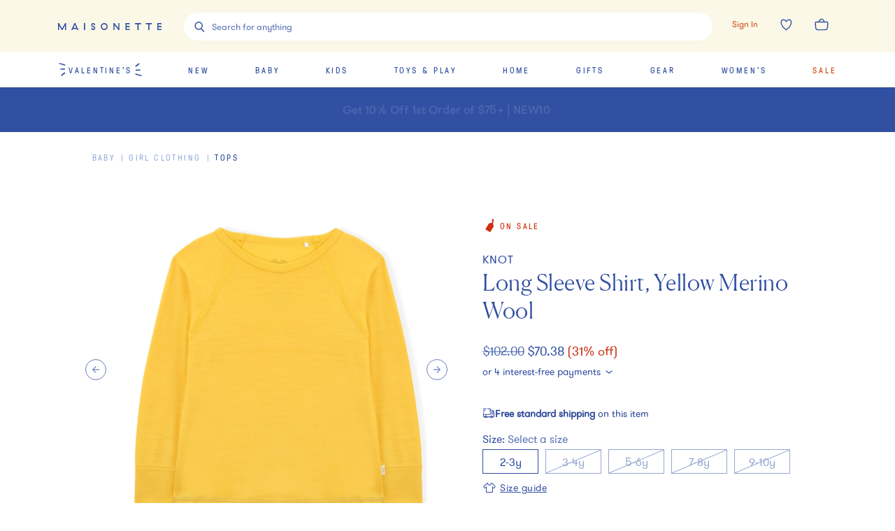

--- FILE ---
content_type: text/javascript
request_url: https://assets.maisonette.com/_next/static/chunks/6929-0d00e814f8a8d161.js
body_size: 5532
content:
"use strict";(self.webpackChunk_N_E=self.webpackChunk_N_E||[]).push([[6929],{30857:function(e,t,n){n.d(t,{Z:function(){return p}});var r,i=n(59499),o=n(27488),a=n(67294);function l(){return l=Object.assign?Object.assign.bind():function(e){for(var t=1;t<arguments.length;t++){var n=arguments[t];for(var r in n)Object.prototype.hasOwnProperty.call(n,r)&&(e[r]=n[r])}return e},l.apply(this,arguments)}var d=function(e){return a.createElement("svg",l({xmlns:"http://www.w3.org/2000/svg","data-name":"cross",viewBox:"0 0 100 100"},e),r||(r=a.createElement("path",{d:"m1 1 98 98M99 1 1 99"})))},c=n(47277);function u(e,t){var n=Object.keys(e);if(Object.getOwnPropertySymbols){var r=Object.getOwnPropertySymbols(e);t&&(r=r.filter((function(t){return Object.getOwnPropertyDescriptor(e,t).enumerable}))),n.push.apply(n,r)}return n}function s(e){for(var t=1;t<arguments.length;t++){var n=null!=arguments[t]?arguments[t]:{};t%2?u(Object(n),!0).forEach((function(t){(0,i.Z)(e,t,n[t])})):Object.getOwnPropertyDescriptors?Object.defineProperties(e,Object.getOwnPropertyDescriptors(n)):u(Object(n)).forEach((function(t){Object.defineProperty(e,t,Object.getOwnPropertyDescriptor(n,t))}))}return e}var m=(0,o.Z)(d,{target:"e19uue1s0"})(""),p=function(e){return(0,c.tZ)(m,s(s({},e),{},{"data-test-id":"Icon"}))}},76929:function(e,t,n){n.d(t,{Z:function(){return z}});var r=n(27488),i=n(67294),o=n(11163),a=n(29903),l=n(13271),d=n(18349),c=n(40326),u=n(75201),s=n(88827),m=n(60342),p=n(30857),g=n(13369),h=n(47277);var f={name:"7wr7uq",styles:"display:inline-block;letter-spacing:.04em;"},v=(0,r.Z)(g.Z,{target:"e1k1gzdg0"})(f," color:",(function(e){return e.theme.color.brandLightBlue}),";padding-right:1rem;"),b=(0,r.Z)("label",{target:"e1k1gzdg1"})({name:"ltx3st",styles:"opacity:0;pointer-events:none;position:absolute;"}),Z=(0,r.Z)(g.Z,{target:"e1k1gzdg2"})(f," > select{",(function(e){return!e.disabled&&e.theme.arrow("down",e.theme.color.brand,"right 3px center",4)})," ",f," appearance:none;background-color:transparent;border:0;color:",(function(e){return e.theme.color.brand}),";cursor:pointer;height:100%;outline:0;padding-right:1.5rem;position:relative;}"),S=(0,r.Z)("dl",{target:"e1k1gzdg3"})({name:"khvsip",styles:"font-size:1.2rem;"}),k=function(e){var t=(0,i.useState)(e.selected),n=t[0],r=t[1];(0,i.useEffect)((function(){r(e.selected)}),[e.selected]);return(0,h.BX)(S,{"data-test-id":"QuantitySelect",children:[(0,h.tZ)(v,{element:"dt",like:"dec-1",children:"Qty"}),(0,h.BX)(Z,{element:"dd",like:"dec-1",disabled:1===e.stock,children:[(0,h.tZ)(b,{htmlFor:"quantity-select",children:"Quantity Select"}),(0,h.tZ)("select",{id:"quantity-select",value:n,onChange:function(t){r(t.target.value),e.onChange(t.target.value)},disabled:1===e.stock,"data-test-id":"qty-select-cart",children:function(){var t=e.stock<=10?e.stock:10;if(e.isCart){var r=n<10?t:n;return Array.from({length:r},(function(e,t){return t+1})).map((function(e){return(0,h.tZ)("option",{value:e,"data-test-id":"createOptions",children:e},e)}))}return Array.from({length:t},(function(e,t){return t+1})).map((function(e){return(0,h.tZ)("option",{value:e,"data-test-id":"createOptions",children:e},e)}))}()})]})]})};k.defaultProps={stock:10,selected:1,onChange:function(){},isCart:!1};var y=(0,i.memo)(k,(function(e,t){return e.selected===t.selected})),w=n(13882),O=(0,r.Z)("div",{target:"e1w8w21n0"})("align-items:center;color:",(function(e){return e.theme.color.brand}),';display:flex;flex-wrap:wrap;line-height:1.3;min-height:2rem;img[role="img"]{display:inline-block;}> p{display:flex;}'),B=(0,r.Z)(g.Z,{target:"e1w8w21n1"})("color:",(function(e){return e.theme.color.brandLight}),";> span{color:",(function(e){return e.theme.color.brand}),";}"),C=(0,r.Z)(g.Z,{target:"e1w8w21n2"})("color:",(function(e){return e.theme.color.brandError}),";> summary{cursor:pointer;outline:0;user-select:none;~ p{border-left:1px solid ",(function(e){return e.theme.color.brandError}),";line-height:1.2;margin-bottom:0.5rem;margin-left:1.3rem;padding-left:1rem;}}"),M=function(e){var t=(0,i.useState)(e.country),n=t[0],r=t[1],o=(0,i.useState)(!0),a=o[0],l=o[1],d=(0,i.useState)(!1),c=d[0],u=d[1];(0,i.useEffect)((function(){n!==e.country&&r(e.country)}),[e.country]),(0,i.useEffect)((function(){var t;u("us"!==(null===(t=e.country)||void 0===t?void 0:t.toLowerCase())&&!1===e.domesticOverride)}),[e.country,e.domesticOverride]);return(0,h.BX)(h.HY,{children:[(0,h.tZ)(O,{className:e.className,children:(0,h.BX)(B,{element:"p",like:"dec-1",children:[(0,h.tZ)(g.Z,{element:"span",like:"dec-1",children:"Ships from:"}),"\xa0",e.boutique,"\xa0",n&&(0,h.tZ)(w.Z,{country:n,size:16})]})}),!e.freeShippingOnAllProducts&&(c&&!e.freeShippingOnInternational||!c&&!1===e.freeShippingEligible)?(0,h.BX)(C,{element:"details",like:"dec-1",onClick:function(e){return l(e.currentTarget.hasAttribute("open"))},children:[(0,h.BX)("summary",{title:"Domestic Ground Shipping includes products sent from domestic brands and boutiques only. International boutiques, expedited, and freight shipping are excluded.",children:["Excluded from free shipping",(0,h.tZ)("i",{"aria-label":"More Information"})]}),(0,h.tZ)("p",{"aria-hidden":a,children:"Domestic Ground Shipping includes products sent from domestic brands and boutiques only. International boutiques, expedited, and freight shipping are excluded."})]}):null]})};M.defaultProps={className:"",country:"us",threshold:"0",domesticOverride:!1,freeShippingEligible:void 0,freeShippingOnInternational:!1,freeShippingOnAllProducts:!1};var G=(0,i.memo)(M),E=n(60483);var L=(0,r.Z)("div",{target:"e9nn9sw0"})({name:"k008qs",styles:"display:flex;"}),P=(0,r.Z)(g.Z,{target:"e9nn9sw1"})("color:",(function(e){return e.theme.color.brandLightBlue}),";font-size:1.2rem;line-height:1.8rem;font-weight:400;"),T=function(e){return(0,h.tZ)(L,{className:e.className,"data-test-id":"FinalSaleWarning",children:(0,h.tZ)(P,{element:"span",like:"dec-5","data-vwo-id":"FinalSaleWarning",children:"Final sale items are not returnable."})})};T.defaultProps={className:""};var A=T,N=(0,r.Z)("div",{shouldForwardProp:function(e){return"shouldUseBorder"!==e},target:"e1ulk7i0"})("border-top:",(function(e){var t=e.theme;return e.shouldUseBorder?"1px solid ".concat(t.color.brandLight):"none"}),';display:grid;grid-template-areas:"image info price" ". final-sale .";grid-template-columns:auto 1fr auto;grid-template-rows:auto;padding:',(function(e){return e.theme.modularScale.base})," 0;"),I=(0,r.Z)("img",{target:"e1ulk7i1"})("display:block;grid-area:image;height:6.5rem;width:6.5rem;&.--wiggle{animation:",(function(e){return e.theme.animations.wiggle})," ",(function(e){return e.theme.animation.slow}),";}"),x=(0,r.Z)("div",{target:"e1ulk7i2"})("flex-grow:1;grid-area:info;padding:0 ",(function(e){return e.theme.modularScale.base}),";"),j=(0,r.Z)(g.Z,{target:"e1ulk7i3"})("color:",(function(e){return e.theme.color.brandLightBlue}),";> span{color:",(function(e){return e.theme.color.brandLight}),";}"),D=(0,r.Z)(g.Z,{target:"e1ulk7i4"})("color:",(function(e){return e.theme.color.brandLightBlue}),";line-height:1.5;& ~ &{margin-top:0.5rem;}> span{color:",(function(e){return e.theme.color.brandLight}),";}"),R=(0,r.Z)("span",{target:"e1ulk7i5"})("display:flex;flex-direction:row;",j,":first-of-type{margin-right:1.5rem;}"),X=(0,r.Z)("div",{target:"e1ulk7i6"})("grid-area:price;padding:0 ",(function(e){return e.theme.modularScale.base}),";@media screen and (max-width:",(function(e){return e.theme.breakpoint.small}),"){padding:0 0 0 ",(function(e){return e.theme.modularScale.base}),";}"),F=(0,r.Z)(g.Z,{shouldForwardProp:function(e){return"isAdjusted"!==e},target:"e1ulk7i7"})("color:",(function(e){return e.theme.color.brandLight}),";text-align:right;text-decoration:",(function(e){return e.isAdjusted?"line-through":"none"}),";"),U=(0,r.Z)(g.Z,{target:"e1ulk7i8"})("color:",(function(e){return e.theme.color.brandGreen}),";text-align:right;white-space:nowrap;"),K=(0,r.Z)(s.Z,{target:"e1ulk7i9"})("text-decoration:none;align-items:center;align-self:flex-start;display:inline-flex;letter-spacing:0.1em;margin-top:1rem;text-transform:uppercase;svg{height:0.8rem;width:0.8rem;stroke-width:10;stroke:",(function(e){return e.theme.color.brand}),";margin-right:0.5rem;}"),Y=(0,r.Z)(g.Z,{target:"e1ulk7i10"})("color:",(function(e){return e.theme.color.brandError}),";"),q=(0,r.Z)(g.Z,{target:"e1ulk7i11"})("color:",(function(e){return e.theme.color.brand}),";> span{color:",(function(e){return e.theme.color.brandLight}),";}"),_=(0,r.Z)("span",{shouldForwardProp:function(e){return"monogramColor"!==e},target:"e1ulk7i12"})("color:",(function(e){return e.monogramColor})," !important;",(function(e){var t=e.monogramColor,n=e.theme;return"#ffffff"===(null===t||void 0===t?void 0:t.toLowerCase())&&(0,a.iv)("background:",n.color.brand,";padding-left:0.5rem;padding-right:0.5rem;")}),";"),H=(0,r.Z)("div",{target:"e1ulk7i13"})("grid-area:final-sale;padding:0 ",(function(e){return e.theme.modularScale.base}),";"),W=(0,r.Z)(A,{target:"e1ulk7i14"})("margin-top:0.3rem;margin-bottom:0.2rem;>svg{width:2.4rem;}@media (min-width:",(function(e){return e.theme.breakpoint.medium}),"){margin-top:0.2rem;margin-bottom:0.1rem;align-items:center;>svg{width:1.6rem;}}"),V=function(e){var t,n,r,a,s,g,f,v,b,Z,S,k,w,O,B,C=(0,o.useRouter)().pathname,M=(0,i.useState)({name:e.item.variant.brand,permalink:"/brands/".concat(e.item.variant.brand_slug)})[0],L=(0,i.useState)({name:e.item.variant.name,permalink:"/product/".concat(e.item.variant.slug)})[0],P=(0,i.useState)(e.adjustments.length>0&&e.promotionable),T=P[0],A=P[1],V=(0,i.useRef)(),z=(0,i.useRef)(),Q=function(e,t){var n=arguments.length>2&&void 0!==arguments[2]?arguments[2]:[],r=n.reduce((function(e,t){return e+parseFloat(t.amount)}),0);return t*e+r};(0,i.useEffect)((function(){A(e.adjustments.length>0&&e.promotionable)}),[e.adjustments]);var J=!C.includes("/checkout/confirmation/[id]")&&!C.includes("/orders/[id]");return(0,h.BX)(N,{shouldUseBorder:J,"data-test-id":"order-product-card",className:e.className,ref:z,tabIndex:"0",children:[(0,h.tZ)(I,{ref:V,src:e.image||"".concat("https://assets.maisonette.com","/images/default-image.jpg"),alt:L.name,onError:d.Z}),(0,h.BX)(x,{children:[(0,h.tZ)(m.Z,{brand:M,product:L,onClick:function(){return t=e.item,n=e.item.index,r=e.item.module,void(0,E.Cg)({product:t,position:n,list:r},!0);var t,n,r}}),e.finalSale&&(0,h.tZ)(W,{}),(0,h.BX)(R,{"data-test-id":"order-product-info",children:[(0,h.BX)(j,{element:"p",like:"dec-1",children:[e.optionType,": ",(0,h.tZ)("span",{children:e.option})]}),e.isMutatable&&!e.isGiftCard?(0,h.tZ)(y,{"data-test-id":"order-product-qty".concat(e.aside?"_bag":""),stock:e.stock,selected:e.quantity,onChange:function(t){return e.onQuantityChange(t,e.item.id)},isCart:!0}):(0,h.BX)(j,{"data-test-id":"order-product-qty".concat(e.aside?"_bag":""),element:"p",like:"dec-1",children:["Qty:"," ",(0,h.tZ)("span",{children:e.quantity})]})]}),e.monogram&&(0,h.BX)(D,{"data-test-id":"order-product-monogram",element:"p",like:"dec-1",children:["Monogram:"," ",(null===(t=e.monogram)||void 0===t?void 0:t.text)&&(0,h.BX)(h.HY,{children:["Text:",' "',(0,h.tZ)(_,{monogramColor:null===(n=e.monogram)||void 0===n||null===(r=n.customization)||void 0===r||null===(a=r.color)||void 0===a?void 0:a.value,children:null===(s=e.monogram)||void 0===s?void 0:s.text}),'", ']}),(null===(g=e.monogram)||void 0===g||null===(f=g.customization)||void 0===f||null===(v=f.font)||void 0===v?void 0:v.name)&&(0,h.BX)(h.HY,{children:['Style: "',(0,h.tZ)("span",{children:null===(b=e.monogram)||void 0===b||null===(Z=b.customization)||void 0===Z||null===(S=Z.font)||void 0===S?void 0:S.name}),'"']})]}),e.showShipsFromLabel&&(0,h.tZ)(G,{"data-test-id":"order-product-ship-from",boutique:e.vendor,country:e.country,threshold:e.cart.free_shipping_threshold,freeShippingEligible:null===e||void 0===e||null===(k=e.item)||void 0===k||null===(w=k.variant)||void 0===w?void 0:w.free_shipping_eligible,domesticOverride:e.domesticOverride,freeShippingOnInternational:e.freeShippingOnInternational,freeShippingOnAllProducts:e.freeShippingOnAllProducts}),!e.promotionable&&(0,h.tZ)(j,{element:"p",like:"dec-1",children:"Excluded from promo"}),e.backorder&&(0,h.BX)(D,{"data-test-id":"order-product-backordered",element:"p",like:"dec-1",children:["Shipping Note: ",(0,h.tZ)("span",{children:"This item is backordered, will ship on"})," ",(0,h.tZ)("time",{dateTime:e.backorder,children:(0,c.Z)(e.backorder)})]}),!!e.leadTime&&(0,h.BX)(D,{"data-test-id":"order-product-lead-time",element:"p",like:"dec-1",children:["Shipping Note: ",(0,h.BX)("span",{children:["Ships within"," ",(0,u.Z)(e.leadTime)]})]}),e.showOutOfStockLabel&&!e.inStock&&(0,h.tZ)(Y,{element:"p",like:"dec-1",children:"Out of stock"}),e.isGiftCard&&(null===(O=e.item)||void 0===O||null===(B=O.gift_cards)||void 0===B?void 0:B.map((function(e,t){return(0,h.BX)(q,{"data-test-id":"order-product-gift-details",element:"p",like:"dec-1",children:[(0,h.tZ)("span",{children:"E-Gift: "}),e.recipient_name," at ",e.recipient_email]},"$gift-card-details-".concat(t))})))]}),(0,h.BX)(X,{children:[(0,h.tZ)(F,{"data-test-id":"order-product-price".concat(e.aside?"_bag":""),title:"original price",element:"p",like:"dec-1",isAdjusted:T,children:(0,l.formatMoney)(Q(e.price,e.quantity),{precision:2})}),T&&e.adjustments.map((function(t,n){return(0,h.BX)(U,{"data-test-id":"order-product-adjustment".concat(e.aside?"_bag":""),title:"".concat(t.label," adjustment"),element:"p",like:"dec-1",children:["-"," ",(0,l.formatMoney)(-1*t.amount,{precision:2})]},"adjustments-".concat(t.label,"-").concat(n))})),T&&(0,h.tZ)(F,{"data-test-id":"order-product-adjusted-price".concat(e.aside?"_bag":""),title:"total adjusted price",element:"p",like:"dec-1",children:(0,l.formatMoney)(Q(e.price,e.quantity,e.adjustments),{precision:2})})]}),(0,h.tZ)(H,{children:e.isMutatable&&(0,h.BX)(K,{styledLikeLink:!0,onClick:function(){return e.onProductRemove(e.item)},dataTestId:"remove-from-cart",children:[(0,h.tZ)(p.Z,{}),"Remove"]})})]})};V.defaultProps={backorder:null,cart:{},className:"",country:"",finalSale:!1,image:"",item:null,isGiftCard:!1,isMutatable:!1,leadTime:null,monogram:null,onProductRemove:function(){},onQuantityChange:function(){},option:"",optionType:"",promotionable:!0,showOutOfStockLabel:!0,stock:0,domesticOverride:!1,freeShippingOnInternational:!1,freeShippingOnAllProducts:!1},V.whyDidYouRender=!0;var z=V},75201:function(e,t){t.Z=function(e){var t=parseInt(e,10),n=Math.floor(t%7),r=Math.floor(t/7);return 1===t?"1 day":7===t?"1 week":r<1?"".concat(n," ").concat(1===n?"day":"days"):n<1?"".concat(r," ").concat(1===r?"week":"weeks"):"".concat(r," ").concat(1===r?"week":"weeks"," and ").concat(n," ").concat(1===n?"day":"days")}},40326:function(e,t){var n={day:"2-digit",month:"2-digit",year:"numeric"};t.Z=function(e){var t,r,i=arguments.length>1&&void 0!==arguments[1]?arguments[1]:null;return"YYYY-MM-DD"===i?null===(t=new Date(e).toISOString())||void 0===t||null===(r=t.split("T"))||void 0===r?void 0:r[0]:"short-m-d-y"===i?new Date(e).toLocaleDateString("en-US",{year:"numeric",month:"short",day:"2-digit"}):new Date(e).toLocaleDateString("en-US",n)}},13882:function(e,t,n){var r=n(67294);var i=["AD","AE","AF","AG","AI","AL","AM","AO","AR","AS","AT","AU","AW","AX","BA","BB","BD","BE","BF","BG","BH","BI","BJ","BL","BM","BN","BO","BR","BS","BT","BV","BW","BY","BZ","CA","CC","CD","CF","CG","CH","CI","CK","CL","CM","CN","CO","CR","CU","CV","CW","CX","CY","CZ","DE","DJ","DK","DM","DO","DZ","EC","EE","EG","ER","ES","ET","FI","FJ","FK","FM","FO","FR","GA","GB","GD","GE","GF","GG","GH","GI","GL","GM","GN","GP","GQ","GR","GS","GT","GU","GW","GY","HK","HM","HN","HR","HT","HU","ID","IE","IL","IM","IN","IO","IQ","IR","IS","IT","JE","JM","JO","JP","KE","KG","KH","KI","KM","KN","KP","KR","KW","KY","KZ","LA","LB","LC","LGBT","LI","LK","LR","LS","LT","LU","LV","LY","MA","MC","MD","ME","MG","MH","MK","ML","MM","MN","MO","MP","MQ","MR","MS","MT","MU","MV","MW","MX","MY","MZ","NA","NC","NE","NF","NG","NI","NL","NO","NP","NR","NU","NZ","OM","PA","PE","PF","PG","PH","PK","PL","PM","PN","PR","PS","PT","PW","PY","QA","RE","RO","RS","RU","RW","SA","SB","SC","SD","SE","SG","SI","SJ","SK","SL","SM","SN","SO","SR","SS","ST","SV","SX","SY","SZ","TC","TD","TF","TG","TH","TJ","TK","TL","TM","TN","TO","TR","TT","TV","TW","TZ","UA","UG","UM","US","UY","UZ","VA","VC","VE","VG","VI","VN","VU","WF","WS","XK","YE","YT","ZA","ZM","ZW","EU","GB-ENG","GB-NIR","GB-SCT","GB-WLS","GB-ZET","US-CA"];t.Z=function(e){var t=e.country,n=void 0===t?"US":t,o=e.role,a=void 0===o?"img":o,l=e.size,d=void 0===l?24:l,c=e.alt,u=function(e,t){if(null==e)return{};var n,r,i={},o=Object.keys(e);for(r=0;r<o.length;r++)n=o[r],t.indexOf(n)>=0||(i[n]=e[n]);return i}(e,["country","role","size","alt"]);if(n){var s=n.toUpperCase();if(void 0!==i.find((function(e){return e===n}))){var m="https://cdn.jsdelivr.net/gh/madebybowtie/FlagKit@2.2/Assets/SVG/"+s+".svg";return r.createElement("img",Object.assign({src:m,role:a,alt:null!=c?c:s+" Flag",height:d,width:d},u))}return r.createElement("span",null,s)}return null}}}]);
//# sourceMappingURL=6929-0d00e814f8a8d161.js.map

--- FILE ---
content_type: text/javascript
request_url: https://assets.maisonette.com/_next/static/chunks/7887.2fcee9b4fe07f722.js
body_size: 2922
content:
"use strict";(self.webpackChunk_N_E=self.webpackChunk_N_E||[]).push([[7887],{57887:function(e,t,n){n.r(t);var r=n(59499),i=n(90116),o=n(27488),a=n(67294),u=n(29903),c=n(88782),l=n(42735),h=n(78404),d=n(84897),f=n(47277);function s(e,t){var n=Object.keys(e);if(Object.getOwnPropertySymbols){var r=Object.getOwnPropertySymbols(e);t&&(r=r.filter((function(t){return Object.getOwnPropertyDescriptor(e,t).enumerable}))),n.push.apply(n,r)}return n}function m(e){for(var t=1;t<arguments.length;t++){var n=null!=arguments[t]?arguments[t]:{};t%2?s(Object(n),!0).forEach((function(t){(0,r.Z)(e,t,n[t])})):Object.getOwnPropertyDescriptors?Object.defineProperties(e,Object.getOwnPropertyDescriptors(n)):s(Object(n)).forEach((function(t){Object.defineProperty(e,t,Object.getOwnPropertyDescriptor(n,t))}))}return e}var p=function(e){return(0,u.iv)("color:",e.theme.color.white,";display:block;font-size:",e.theme.modularScale.small,";text-decoration:none;@media (min-width:",e.theme.breakpoint.medium,"){color:",e.isHighlighted?e.theme.color.brandA11yRed:e.theme.color.brand,";&::after{border:0.5rem solid transparent;border-top-color:",e.isHighlighted?e.theme.color.brandA11yRed:e.theme.color.brand,";bottom:0;content:'';left:50%;opacity:0;position:absolute;top:calc(100% - 0.6rem);transform-origin:50% 25%;transform:translate(-50%,0.5rem) rotate(180deg);transition:opacity ",e.theme.animation.default," ",e.theme.animation.fast,",transform ",e.theme.animation.default," ",e.theme.animation.easeOutQuart," ",e.theme.animation.fast,"}:hover{color:",e.isHighlighted?"".concat(e.theme.color.brandA11yRed,"80"):e.theme.color.brandLight,";}}")},g=(0,o.Z)("a",{target:"e57o45b0"})(p,";"),b=(0,o.Z)("label",{target:"e57o45b1"})(p," transition:background-image ",(function(e){return e.theme.animation.fast})," ",(function(e){return e.theme.animation.easeInQuad}),";"),v=new Set(["flair","isHighlighted","maxHeight"]),y=(0,o.Z)("li",{shouldForwardProp:function(e){return!v.has(e)},target:"e57o45b2"})("border-top:1px solid ",(function(e){return e.theme.color.white}),";&:last-child{border-bottom:1px solid ",(function(e){return e.theme.color.white}),";}> ",g,"{display:none;}> ",g,",> ",b,"{",(function(e){return e.theme.arrow("down",e.theme.color.white,"right center",5)})," font-family:",(function(e){return e.theme.font.caption}),";letter-spacing:0.24em;line-height:4.4rem;position:relative;text-transform:uppercase;}@media (min-width:",(function(e){return e.theme.breakpoint.medium}),"){border:0 none;&:hover,:focus-within{> ul{max-height:",(function(e){return e.maxHeight}),";visibility:visible;}> ",g,"{&::after{transform:translate(-50%) rotate(180deg);opacity:1;}}}> ",b,"{display:none;}> ",g,"{background:none;display:block;line-height:5rem;transition:color ",(function(e){return e.theme.animation.default}),";position:relative;}",(function(e){var t=e.flair,n=e.isHighlighted,r=e.theme;return t?(0,u.iv)("background-image:url(","https://assets.maisonette.com","/images/wings-left",!n&&"-blue",".svg),url(","https://assets.maisonette.com","/images/wings-right",!n&&"-blue",".svg);background-position:0,100%;background-repeat:no-repeat;background-size:12px;padding:0 ",r.modularScale.base,";"):null}),"}"),w=(0,o.Z)("input",{target:"e57o45b3"})("opacity:0;width:0;position:absolute;@media (max-width:",(function(e){return e.theme.breakpoint.max("medium")}),"){&:checked{~ ",b,"{",(function(e){return e.theme.arrow("up",e.theme.color.white,"right center",5)}),"}~ ul{max-height:",(function(e){return 4*e.childCount}),"rem;visibility:visible;}}}@media (min-width:",(function(e){return e.theme.breakpoint.medium}),"){display:none;~ ul{max-height:0;}}"),O=(0,o.Z)("ul",{target:"e57o45b4"})("padding:5rem 3rem 10rem 3rem;overflow-x:hidden;z-index:",(function(e){return e.theme.layers.upstage}),";height:100%;> li > ul{max-height:0;visibility:hidden;overflow:hidden;transition:max-height ",(function(e){return e.theme.animation.fast})," ",(function(e){return e.theme.animation.easeInQuad}),";}@media (min-width:",(function(e){return e.theme.breakpoint.medium}),"){",h.n1," display:flex;justify-content:space-between;padding-top:0;padding-bottom:0;text-align:center;overflow:hidden;> li > ul{transition:max-height ",(function(e){return e.theme.animation.default})," ",(function(e){return e.theme.animation.easeInQuart}),",visibility ",(function(e){return e.theme.animation.default}),";}}"),j=function(e){var t,r=(0,a.useState)(0),o=r[0],u=r[1],h=(0,d.Ti)(e.navigation,1),s=(0,d.Ti)(e.navigation,2),p=function(e){return s.filter((function(t){return t.parent_id===e}))},v=(0,a.useRef)((0,i.Z)(Array(null!==(t=null===h||void 0===h?void 0:h.length)&&void 0!==t?t:0)).map((function(){return(0,a.createRef)()})));(0,a.useEffect)((function(){var t;if(null!==(t=v.current[0])&&void 0!==t&&t.current){var n=v.current[0].current.querySelector("input");n&&e.isActive&&n.focus()}}),[e.isActive]);var j=function(t){if(v&&v.current[t]){var n=v.current[t].current,r=n.querySelector("ul"),i=null===r||void 0===r?void 0:r.scrollHeight;e.isMobile||n.setAttribute("aria-expanded",!0),u(i)}},k=function(t){if(v&&v.current[t]){var r=v.current[t].current,i=n.g.document.activeElement;i&&i.blur(),e.isMobile||r.setAttribute("aria-expanded",!1)}};return(0,f.tZ)(O,{role:"menu","data-test-id":"NavigationPrimary",children:h.map((function(t,n){return(0,f.BX)(y,{"aria-haspopup":!0,role:"menuitem",flair:t.add_flair,isHighlighted:t.highlight,ref:v.current[n],maxHeight:"".concat(o,"px"),onMouseEnter:function(){return j(n)},onMouseLeave:function(){return k(n)},onFocus:function(){return j(n)},onBlur:function(){return k(n)},onClick:function(t){return function(t,n){var r=t.target;e.isMobile||"A"!==(null===r||void 0===r?void 0:r.tagName)||(k(n),u(0))}(t,n)},"data-test-id":"NavigationPrimary",children:[(0,f.tZ)(c.Z,m(m({},(0,d.gk)({item:t})),{},{passHref:!0,children:(0,f.tZ)(g,{isHighlighted:t.highlight,onClick:function(){return function(t){(0,l.aU)("Navigated Site",{navigationTerm:t.name.toLowerCase(),path:t.navigation_url,navigationType:e.isMobile?"mobile burger menu":"desktop top nav"})}(t)},children:t.name})})),(0,f.tZ)(w,{childCount:s?s.filter((function(e){return e.parent_id===t.id})).length+1:0,role:"menuitemcheckbox",onChange:function(n){return e.handleChange(n,t)},type:"checkbox",id:"navigation-primary-".concat(t.id),name:"primary"}),(0,f.tZ)(b,{htmlFor:"navigation-primary-".concat(t.id),children:t.name}),p(t.id).length>0&&p(t.id).filter((function(e){return!e.has_children})).length===p(t.id).length?e.renderSecondaryNoChildren(t):e.renderSecondary(t)]},t.id)}))})};j.whyDidYouRender=!0,t.default=j},88782:function(e,t,n){var r=n(59499),i=n(4730),o=n(67294),a=n(41664),u=n.n(a),c=n(84897),l=n(47277),h=["children","refAs"],d=["refAs","children"];function f(e,t){var n=Object.keys(e);if(Object.getOwnPropertySymbols){var r=Object.getOwnPropertySymbols(e);t&&(r=r.filter((function(t){return Object.getOwnPropertyDescriptor(e,t).enumerable}))),n.push.apply(n,r)}return n}function s(e){for(var t=1;t<arguments.length;t++){var n=null!=arguments[t]?arguments[t]:{};t%2?f(Object(n),!0).forEach((function(t){(0,r.Z)(e,t,n[t])})):Object.getOwnPropertyDescriptors?Object.defineProperties(e,Object.getOwnPropertyDescriptors(n)):f(Object(n)).forEach((function(t){Object.defineProperty(e,t,Object.getOwnPropertyDescriptor(n,t))}))}return e}var m=function(e,t){var n=e.children,r=e.refAs,a=(0,i.Z)(e,h);return r&&(a[r]=t),(0,l.tZ)(l.HY,{children:o.isValidElement(n)?o.cloneElement(n,a):null})},p=(0,o.forwardRef)(m);t.Z=function(e){var t,n=e.refAs,r=e.children,a=(0,i.Z)(e,d),h=null!==(t=null===a||void 0===a?void 0:a.as)&&void 0!==t?t:a.href,f=r.type,m=r.props;return(0,c.YP)(h)?"a"===(null===f||void 0===f?void 0:f.__emotion_base)?(0,o.cloneElement)(r,s(s(s({},m),a),{},{href:h})):(0,l.tZ)("a",{ref:n,href:h,children:r}):(0,l.tZ)(u(),s(s({},a),{},{"data-test-id":"Link",children:(0,l.tZ)(p,s(s({refAs:n},m),{},{children:r}))}))}},84897:function(e,t,n){n.d(t,{Ti:function(){return d},YP:function(){return u},bv:function(){return h},gk:function(){return l},wS:function(){return c}});var r=n(90116),i=n(59499);function o(e,t){var n=Object.keys(e);if(Object.getOwnPropertySymbols){var r=Object.getOwnPropertySymbols(e);t&&(r=r.filter((function(t){return Object.getOwnPropertyDescriptor(e,t).enumerable}))),n.push.apply(n,r)}return n}function a(e){for(var t=1;t<arguments.length;t++){var n=null!=arguments[t]?arguments[t]:{};t%2?o(Object(n),!0).forEach((function(t){(0,i.Z)(e,t,n[t])})):Object.getOwnPropertyDescriptors?Object.defineProperties(e,Object.getOwnPropertyDescriptors(n)):o(Object(n)).forEach((function(t){Object.defineProperty(e,t,Object.getOwnPropertyDescriptor(n,t))}))}return e}var u=function(e){return"object"!==typeof e&&new RegExp("^(?:[a-z]+:)?//","i").test(e)},c=function(e){if(u(e.navigation_url))return{pathname:e.navigation_url};var t=new URL(e.navigation_url,"https://www.maisonette.com"),n=new URLSearchParams(t.search),r={};n.forEach((function(e,t){r[t]=e}));var i={};return Object.keys(r).length&&(i.query=r),a(a({},i),{},{pathname:t.pathname})},l=function(e){var t=e.item,n=e.viewAll,r={},i=void 0!==n&&n&&t.view_all_url_override?t.view_all_url_override:t.navigation_url;return u(i)?r.prefetch=!1:r.href=c({navigation_url:i}),a(a({},r),{},{href:c({navigation_url:i})})},h=function(e){if(!e.page)return"/";var t=e.page.split("/");return e.trend||e.brand||e.edit?"/".concat(t.slice(1,3).join("/")):"/".concat(t[1])},d=function(){var e=arguments.length>0&&void 0!==arguments[0]?arguments[0]:null,t=arguments.length>1?arguments[1]:void 0;if(!e)return[];try{var n=(0,r.Z)(e[t]);return n.sort((function(e,t){return e.lft-t.lft}))}catch(i){return[]}}}}]);
//# sourceMappingURL=7887.2fcee9b4fe07f722.js.map

--- FILE ---
content_type: text/javascript
request_url: https://assets.maisonette.com/_next/static/chunks/6465.66de37beed2cccd3.js
body_size: 569
content:
"use strict";(self.webpackChunk_N_E=self.webpackChunk_N_E||[]).push([[6465],{76465:function(e,t,r){r.r(t),r.d(t,{default:function(){return w}});var n,c,o,a=r(59499),i=r(27488),s=r(67294);function p(){return p=Object.assign?Object.assign.bind():function(e){for(var t=1;t<arguments.length;t++){var r=arguments[t];for(var n in r)Object.prototype.hasOwnProperty.call(r,n)&&(e[n]=r[n])}return e},p.apply(this,arguments)}var u=function(e){return s.createElement("svg",p({xmlns:"http://www.w3.org/2000/svg","data-name":"on-sale",viewBox:"0 0 22.38 34.36"},e),n||(n=s.createElement("path",{d:"M13 33.34 1 26.16l8.26-13.68s1.18-2.13 3.12-1c1-2.22 3.41-.78 3.41-.78a2.27 2.27 0 0 1 3.15-.85 2.06 2.06 0 0 1 .75 3 2.34 2.34 0 0 1 .77 3.15c2.12 1.37.73 3.68.73 3.68ZM17.4 12.87l-.28.33"})),c||(c=s.createElement("circle",{cx:16.04,cy:14.53,r:1.77})),o||(o=s.createElement("path",{d:"m20 11.69.11-.3.62-2.34c.66-2.48 1-5.28.49-6.89a2 2 0 0 0-3.95.2c-.16.86.59 1.89.82 3.73.67 5.18-.73 6.94-.73 6.94"})))},l=r(47277);function f(e,t){var r=Object.keys(e);if(Object.getOwnPropertySymbols){var n=Object.getOwnPropertySymbols(e);t&&(n=n.filter((function(t){return Object.getOwnPropertyDescriptor(e,t).enumerable}))),r.push.apply(r,n)}return r}function O(e){for(var t=1;t<arguments.length;t++){var r=null!=arguments[t]?arguments[t]:{};t%2?f(Object(r),!0).forEach((function(t){(0,a.Z)(e,t,r[t])})):Object.getOwnPropertyDescriptors?Object.defineProperties(e,Object.getOwnPropertyDescriptors(r)):f(Object(r)).forEach((function(t){Object.defineProperty(e,t,Object.getOwnPropertyDescriptor(r,t))}))}return e}var b=(0,i.Z)(u,{target:"e1oixpw20"})(""),w=function(e){return(0,l.tZ)(b,O(O({},e),{},{"data-test-id":"Icon"}))}}}]);
//# sourceMappingURL=6465.66de37beed2cccd3.js.map

--- FILE ---
content_type: text/javascript
request_url: https://assets.maisonette.com/_next/static/chunks/5925-388e3c5cf208a1c3.js
body_size: 25415
content:
(self.webpackChunk_N_E=self.webpackChunk_N_E||[]).push([[5925],{72821:function(){},30933:function(){},6156:function(e,t,r){"use strict";function i(e){return null!==e&&"object"===typeof e&&"constructor"in e&&e.constructor===Object}function n(e,t){void 0===e&&(e={}),void 0===t&&(t={}),Object.keys(t).forEach((function(r){"undefined"===typeof e[r]?e[r]=t[r]:i(t[r])&&i(e[r])&&Object.keys(t[r]).length>0&&n(e[r],t[r])}))}r.d(t,{Jj:function(){return l},Me:function(){return a}});var s={body:{},addEventListener:function(){},removeEventListener:function(){},activeElement:{blur:function(){},nodeName:""},querySelector:function(){return null},querySelectorAll:function(){return[]},getElementById:function(){return null},createEvent:function(){return{initEvent:function(){}}},createElement:function(){return{children:[],childNodes:[],style:{},setAttribute:function(){},getElementsByTagName:function(){return[]}}},createElementNS:function(){return{}},importNode:function(){return null},location:{hash:"",host:"",hostname:"",href:"",origin:"",pathname:"",protocol:"",search:""}};function a(){var e="undefined"!==typeof document?document:{};return n(e,s),e}var o={document:s,navigator:{userAgent:""},location:{hash:"",host:"",hostname:"",href:"",origin:"",pathname:"",protocol:"",search:""},history:{replaceState:function(){},pushState:function(){},go:function(){},back:function(){}},CustomEvent:function(){return this},addEventListener:function(){},removeEventListener:function(){},getComputedStyle:function(){return{getPropertyValue:function(){return""}}},Image:function(){},Date:function(){},screen:{},setTimeout:function(){},clearTimeout:function(){},matchMedia:function(){return{}},requestAnimationFrame:function(e){return"undefined"===typeof setTimeout?(e(),null):setTimeout(e,0)},cancelAnimationFrame:function(e){"undefined"!==typeof setTimeout&&clearTimeout(e)}};function l(){var e="undefined"!==typeof window?window:{};return n(e,o),e}},30172:function(e,t,r){"use strict";r.d(t,{Z:function(){return D}});var i,n,s,a=r(6156),o=r(38557),l=r(28262);function d(){return i||(i=function(){var e=(0,a.Jj)(),t=(0,a.Me)();return{touch:!!("ontouchstart"in e||e.DocumentTouch&&t instanceof e.DocumentTouch),pointerEvents:!!e.PointerEvent&&"maxTouchPoints"in e.navigator&&e.navigator.maxTouchPoints>=0,observer:"MutationObserver"in e||"WebkitMutationObserver"in e,passiveListener:function(){var t=!1;try{var r=Object.defineProperty({},"passive",{get:function(){t=!0}});e.addEventListener("testPassiveListener",null,r)}catch(i){}return t}(),gestures:"ongesturestart"in e}}()),i}function u(e){return void 0===e&&(e={}),n||(n=function(e){var t=(void 0===e?{}:e).userAgent,r=d(),i=(0,a.Jj)(),n=i.navigator.platform,s=t||i.navigator.userAgent,o={ios:!1,android:!1},l=i.screen.width,u=i.screen.height,c=s.match(/(Android);?[\s\/]+([\d.]+)?/),p=s.match(/(iPad).*OS\s([\d_]+)/),f=s.match(/(iPod)(.*OS\s([\d_]+))?/),v=!p&&s.match(/(iPhone\sOS|iOS)\s([\d_]+)/),h="Win32"===n,m="MacIntel"===n;return!p&&m&&r.touch&&["1024x1366","1366x1024","834x1194","1194x834","834x1112","1112x834","768x1024","1024x768","820x1180","1180x820","810x1080","1080x810"].indexOf(l+"x"+u)>=0&&((p=s.match(/(Version)\/([\d.]+)/))||(p=[0,1,"13_0_0"]),m=!1),c&&!h&&(o.os="android",o.android=!0),(p||v||f)&&(o.os="ios",o.ios=!0),o}(e)),n}function c(){return s||(s=function(){var e=(0,a.Jj)();return{isEdge:!!e.navigator.userAgent.match(/Edge/g),isSafari:function(){var t=e.navigator.userAgent.toLowerCase();return t.indexOf("safari")>=0&&t.indexOf("chrome")<0&&t.indexOf("android")<0}(),isWebView:/(iPhone|iPod|iPad).*AppleWebKit(?!.*Safari)/i.test(e.navigator.userAgent)}}()),s}var p={name:"resize",create:function(){var e=this;(0,l.l7)(e,{resize:{observer:null,createObserver:function(){e&&!e.destroyed&&e.initialized&&(e.resize.observer=new ResizeObserver((function(t){var r=e.width,i=e.height,n=r,s=i;t.forEach((function(t){var r=t.contentBoxSize,i=t.contentRect,a=t.target;a&&a!==e.el||(n=i?i.width:(r[0]||r).inlineSize,s=i?i.height:(r[0]||r).blockSize)})),n===r&&s===i||e.resize.resizeHandler()})),e.resize.observer.observe(e.el))},removeObserver:function(){e.resize.observer&&e.resize.observer.unobserve&&e.el&&(e.resize.observer.unobserve(e.el),e.resize.observer=null)},resizeHandler:function(){e&&!e.destroyed&&e.initialized&&(e.emit("beforeResize"),e.emit("resize"))},orientationChangeHandler:function(){e&&!e.destroyed&&e.initialized&&e.emit("orientationchange")}}})},on:{init:function(e){var t=(0,a.Jj)();e.params.resizeObserver&&"undefined"!==typeof(0,a.Jj)().ResizeObserver?e.resize.createObserver():(t.addEventListener("resize",e.resize.resizeHandler),t.addEventListener("orientationchange",e.resize.orientationChangeHandler))},destroy:function(e){var t=(0,a.Jj)();e.resize.removeObserver(),t.removeEventListener("resize",e.resize.resizeHandler),t.removeEventListener("orientationchange",e.resize.orientationChangeHandler)}}};function f(){return f=Object.assign||function(e){for(var t=1;t<arguments.length;t++){var r=arguments[t];for(var i in r)Object.prototype.hasOwnProperty.call(r,i)&&(e[i]=r[i])}return e},f.apply(this,arguments)}var v={attach:function(e,t){void 0===t&&(t={});var r=(0,a.Jj)(),i=this,n=new(r.MutationObserver||r.WebkitMutationObserver)((function(e){if(1!==e.length){var t=function(){i.emit("observerUpdate",e[0])};r.requestAnimationFrame?r.requestAnimationFrame(t):r.setTimeout(t,0)}else i.emit("observerUpdate",e[0])}));n.observe(e,{attributes:"undefined"===typeof t.attributes||t.attributes,childList:"undefined"===typeof t.childList||t.childList,characterData:"undefined"===typeof t.characterData||t.characterData}),i.observer.observers.push(n)},init:function(){var e=this;if(e.support.observer&&e.params.observer){if(e.params.observeParents)for(var t=e.$el.parents(),r=0;r<t.length;r+=1)e.observer.attach(t[r]);e.observer.attach(e.$el[0],{childList:e.params.observeSlideChildren}),e.observer.attach(e.$wrapperEl[0],{attributes:!1})}},destroy:function(){this.observer.observers.forEach((function(e){e.disconnect()})),this.observer.observers=[]}},h={name:"observer",params:{observer:!1,observeParents:!1,observeSlideChildren:!1},create:function(){(0,l.cR)(this,{observer:f({},v,{observers:[]})})},on:{init:function(e){e.observer.init()},destroy:function(e){e.observer.destroy()}}},m={on:function(e,t,r){var i=this;if("function"!==typeof t)return i;var n=r?"unshift":"push";return e.split(" ").forEach((function(e){i.eventsListeners[e]||(i.eventsListeners[e]=[]),i.eventsListeners[e][n](t)})),i},once:function(e,t,r){var i=this;if("function"!==typeof t)return i;function n(){i.off(e,n),n.__emitterProxy&&delete n.__emitterProxy;for(var r=arguments.length,s=new Array(r),a=0;a<r;a++)s[a]=arguments[a];t.apply(i,s)}return n.__emitterProxy=t,i.on(e,n,r)},onAny:function(e,t){var r=this;if("function"!==typeof e)return r;var i=t?"unshift":"push";return r.eventsAnyListeners.indexOf(e)<0&&r.eventsAnyListeners[i](e),r},offAny:function(e){var t=this;if(!t.eventsAnyListeners)return t;var r=t.eventsAnyListeners.indexOf(e);return r>=0&&t.eventsAnyListeners.splice(r,1),t},off:function(e,t){var r=this;return r.eventsListeners?(e.split(" ").forEach((function(e){"undefined"===typeof t?r.eventsListeners[e]=[]:r.eventsListeners[e]&&r.eventsListeners[e].forEach((function(i,n){(i===t||i.__emitterProxy&&i.__emitterProxy===t)&&r.eventsListeners[e].splice(n,1)}))})),r):r},emit:function(){var e,t,r,i=this;if(!i.eventsListeners)return i;for(var n=arguments.length,s=new Array(n),a=0;a<n;a++)s[a]=arguments[a];"string"===typeof s[0]||Array.isArray(s[0])?(e=s[0],t=s.slice(1,s.length),r=i):(e=s[0].events,t=s[0].data,r=s[0].context||i),t.unshift(r);var o=Array.isArray(e)?e:e.split(" ");return o.forEach((function(e){i.eventsAnyListeners&&i.eventsAnyListeners.length&&i.eventsAnyListeners.forEach((function(i){i.apply(r,[e].concat(t))})),i.eventsListeners&&i.eventsListeners[e]&&i.eventsListeners[e].forEach((function(e){e.apply(r,t)}))})),i}};var g={updateSize:function(){var e,t,r=this,i=r.$el;e="undefined"!==typeof r.params.width&&null!==r.params.width?r.params.width:i[0].clientWidth,t="undefined"!==typeof r.params.height&&null!==r.params.height?r.params.height:i[0].clientHeight,0===e&&r.isHorizontal()||0===t&&r.isVertical()||(e=e-parseInt(i.css("padding-left")||0,10)-parseInt(i.css("padding-right")||0,10),t=t-parseInt(i.css("padding-top")||0,10)-parseInt(i.css("padding-bottom")||0,10),Number.isNaN(e)&&(e=0),Number.isNaN(t)&&(t=0),(0,l.l7)(r,{width:e,height:t,size:r.isHorizontal()?e:t}))},updateSlides:function(){var e=this;function t(t){return e.isHorizontal()?t:{width:"height","margin-top":"margin-left","margin-bottom ":"margin-right","margin-left":"margin-top","margin-right":"margin-bottom","padding-left":"padding-top","padding-right":"padding-bottom",marginRight:"marginBottom"}[t]}function r(e,r){return parseFloat(e.getPropertyValue(t(r))||0)}var i=e.params,n=e.$wrapperEl,s=e.size,a=e.rtlTranslate,o=e.wrongRTL,d=e.virtual&&i.virtual.enabled,u=d?e.virtual.slides.length:e.slides.length,c=n.children("."+e.params.slideClass),p=d?e.virtual.slides.length:c.length,f=[],v=[],h=[],m=i.slidesOffsetBefore;"function"===typeof m&&(m=i.slidesOffsetBefore.call(e));var g=i.slidesOffsetAfter;"function"===typeof g&&(g=i.slidesOffsetAfter.call(e));var w=e.snapGrid.length,b=e.slidesGrid.length,y=i.spaceBetween,S=-m,T=0,E=0;if("undefined"!==typeof s){var C,x;"string"===typeof y&&y.indexOf("%")>=0&&(y=parseFloat(y.replace("%",""))/100*s),e.virtualSize=-y,a?c.css({marginLeft:"",marginBottom:"",marginTop:""}):c.css({marginRight:"",marginBottom:"",marginTop:""}),i.slidesPerColumn>1&&(C=Math.floor(p/i.slidesPerColumn)===p/e.params.slidesPerColumn?p:Math.ceil(p/i.slidesPerColumn)*i.slidesPerColumn,"auto"!==i.slidesPerView&&"row"===i.slidesPerColumnFill&&(C=Math.max(C,i.slidesPerView*i.slidesPerColumn)));for(var M,P,k,O=i.slidesPerColumn,L=C/O,z=Math.floor(p/i.slidesPerColumn),_=0;_<p;_+=1){x=0;var A=c.eq(_);if(i.slidesPerColumn>1){var I=void 0,N=void 0,D=void 0;if("row"===i.slidesPerColumnFill&&i.slidesPerGroup>1){var j=Math.floor(_/(i.slidesPerGroup*i.slidesPerColumn)),G=_-i.slidesPerColumn*i.slidesPerGroup*j,B=0===j?i.slidesPerGroup:Math.min(Math.ceil((p-j*O*i.slidesPerGroup)/O),i.slidesPerGroup);I=(N=G-(D=Math.floor(G/B))*B+j*i.slidesPerGroup)+D*C/O,A.css({"-webkit-box-ordinal-group":I,"-moz-box-ordinal-group":I,"-ms-flex-order":I,"-webkit-order":I,order:I})}else"column"===i.slidesPerColumnFill?(D=_-(N=Math.floor(_/O))*O,(N>z||N===z&&D===O-1)&&(D+=1)>=O&&(D=0,N+=1)):N=_-(D=Math.floor(_/L))*L;A.css(t("margin-top"),0!==D?i.spaceBetween&&i.spaceBetween+"px":"")}if("none"!==A.css("display")){if("auto"===i.slidesPerView){var R=getComputedStyle(A[0]),V=A[0].style.transform,H=A[0].style.webkitTransform;if(V&&(A[0].style.transform="none"),H&&(A[0].style.webkitTransform="none"),i.roundLengths)x=e.isHorizontal()?A.outerWidth(!0):A.outerHeight(!0);else{var F=r(R,"width"),W=r(R,"padding-left"),$=r(R,"padding-right"),Y=r(R,"margin-left"),X=r(R,"margin-right"),q=R.getPropertyValue("box-sizing");if(q&&"border-box"===q)x=F+Y+X;else{var Z=A[0],J=Z.clientWidth;x=F+W+$+Y+X+(Z.offsetWidth-J)}}V&&(A[0].style.transform=V),H&&(A[0].style.webkitTransform=H),i.roundLengths&&(x=Math.floor(x))}else x=(s-(i.slidesPerView-1)*y)/i.slidesPerView,i.roundLengths&&(x=Math.floor(x)),c[_]&&(c[_].style[t("width")]=x+"px");c[_]&&(c[_].swiperSlideSize=x),h.push(x),i.centeredSlides?(S=S+x/2+T/2+y,0===T&&0!==_&&(S=S-s/2-y),0===_&&(S=S-s/2-y),Math.abs(S)<.001&&(S=0),i.roundLengths&&(S=Math.floor(S)),E%i.slidesPerGroup===0&&f.push(S),v.push(S)):(i.roundLengths&&(S=Math.floor(S)),(E-Math.min(e.params.slidesPerGroupSkip,E))%e.params.slidesPerGroup===0&&f.push(S),v.push(S),S=S+x+y),e.virtualSize+=x+y,T=x,E+=1}}if(e.virtualSize=Math.max(e.virtualSize,s)+g,a&&o&&("slide"===i.effect||"coverflow"===i.effect)&&n.css({width:e.virtualSize+i.spaceBetween+"px"}),i.setWrapperSize)n.css(((P={})[t("width")]=e.virtualSize+i.spaceBetween+"px",P));if(i.slidesPerColumn>1)if(e.virtualSize=(x+i.spaceBetween)*C,e.virtualSize=Math.ceil(e.virtualSize/i.slidesPerColumn)-i.spaceBetween,n.css(((k={})[t("width")]=e.virtualSize+i.spaceBetween+"px",k)),i.centeredSlides){M=[];for(var K=0;K<f.length;K+=1){var U=f[K];i.roundLengths&&(U=Math.floor(U)),f[K]<e.virtualSize+f[0]&&M.push(U)}f=M}if(!i.centeredSlides){M=[];for(var Q=0;Q<f.length;Q+=1){var ee=f[Q];i.roundLengths&&(ee=Math.floor(ee)),f[Q]<=e.virtualSize-s&&M.push(ee)}f=M,Math.floor(e.virtualSize-s)-Math.floor(f[f.length-1])>1&&f.push(e.virtualSize-s)}if(0===f.length&&(f=[0]),0!==i.spaceBetween){var te,re=e.isHorizontal()&&a?"marginLeft":t("marginRight");c.filter((function(e,t){return!i.cssMode||t!==c.length-1})).css(((te={})[re]=y+"px",te))}if(i.centeredSlides&&i.centeredSlidesBounds){var ie=0;h.forEach((function(e){ie+=e+(i.spaceBetween?i.spaceBetween:0)}));var ne=(ie-=i.spaceBetween)-s;f=f.map((function(e){return e<0?-m:e>ne?ne+g:e}))}if(i.centerInsufficientSlides){var se=0;if(h.forEach((function(e){se+=e+(i.spaceBetween?i.spaceBetween:0)})),(se-=i.spaceBetween)<s){var ae=(s-se)/2;f.forEach((function(e,t){f[t]=e-ae})),v.forEach((function(e,t){v[t]=e+ae}))}}(0,l.l7)(e,{slides:c,snapGrid:f,slidesGrid:v,slidesSizesGrid:h}),p!==u&&e.emit("slidesLengthChange"),f.length!==w&&(e.params.watchOverflow&&e.checkOverflow(),e.emit("snapGridLengthChange")),v.length!==b&&e.emit("slidesGridLengthChange"),(i.watchSlidesProgress||i.watchSlidesVisibility)&&e.updateSlidesOffset()}},updateAutoHeight:function(e){var t,r=this,i=[],n=r.virtual&&r.params.virtual.enabled,s=0;"number"===typeof e?r.setTransition(e):!0===e&&r.setTransition(r.params.speed);var a=function(e){return n?r.slides.filter((function(t){return parseInt(t.getAttribute("data-swiper-slide-index"),10)===e}))[0]:r.slides.eq(e)[0]};if("auto"!==r.params.slidesPerView&&r.params.slidesPerView>1)if(r.params.centeredSlides)r.visibleSlides.each((function(e){i.push(e)}));else for(t=0;t<Math.ceil(r.params.slidesPerView);t+=1){var o=r.activeIndex+t;if(o>r.slides.length&&!n)break;i.push(a(o))}else i.push(a(r.activeIndex));for(t=0;t<i.length;t+=1)if("undefined"!==typeof i[t]){var l=i[t].offsetHeight;s=l>s?l:s}s&&r.$wrapperEl.css("height",s+"px")},updateSlidesOffset:function(){for(var e=this.slides,t=0;t<e.length;t+=1)e[t].swiperSlideOffset=this.isHorizontal()?e[t].offsetLeft:e[t].offsetTop},updateSlidesProgress:function(e){void 0===e&&(e=this&&this.translate||0);var t=this,r=t.params,i=t.slides,n=t.rtlTranslate;if(0!==i.length){"undefined"===typeof i[0].swiperSlideOffset&&t.updateSlidesOffset();var s=-e;n&&(s=e),i.removeClass(r.slideVisibleClass),t.visibleSlidesIndexes=[],t.visibleSlides=[];for(var a=0;a<i.length;a+=1){var l=i[a],d=(s+(r.centeredSlides?t.minTranslate():0)-l.swiperSlideOffset)/(l.swiperSlideSize+r.spaceBetween);if(r.watchSlidesVisibility||r.centeredSlides&&r.autoHeight){var u=-(s-l.swiperSlideOffset),c=u+t.slidesSizesGrid[a];(u>=0&&u<t.size-1||c>1&&c<=t.size||u<=0&&c>=t.size)&&(t.visibleSlides.push(l),t.visibleSlidesIndexes.push(a),i.eq(a).addClass(r.slideVisibleClass))}l.progress=n?-d:d}t.visibleSlides=(0,o.Z)(t.visibleSlides)}},updateProgress:function(e){var t=this;if("undefined"===typeof e){var r=t.rtlTranslate?-1:1;e=t&&t.translate&&t.translate*r||0}var i=t.params,n=t.maxTranslate()-t.minTranslate(),s=t.progress,a=t.isBeginning,o=t.isEnd,d=a,u=o;0===n?(s=0,a=!0,o=!0):(a=(s=(e-t.minTranslate())/n)<=0,o=s>=1),(0,l.l7)(t,{progress:s,isBeginning:a,isEnd:o}),(i.watchSlidesProgress||i.watchSlidesVisibility||i.centeredSlides&&i.autoHeight)&&t.updateSlidesProgress(e),a&&!d&&t.emit("reachBeginning toEdge"),o&&!u&&t.emit("reachEnd toEdge"),(d&&!a||u&&!o)&&t.emit("fromEdge"),t.emit("progress",s)},updateSlidesClasses:function(){var e,t=this,r=t.slides,i=t.params,n=t.$wrapperEl,s=t.activeIndex,a=t.realIndex,o=t.virtual&&i.virtual.enabled;r.removeClass(i.slideActiveClass+" "+i.slideNextClass+" "+i.slidePrevClass+" "+i.slideDuplicateActiveClass+" "+i.slideDuplicateNextClass+" "+i.slideDuplicatePrevClass),(e=o?t.$wrapperEl.find("."+i.slideClass+'[data-swiper-slide-index="'+s+'"]'):r.eq(s)).addClass(i.slideActiveClass),i.loop&&(e.hasClass(i.slideDuplicateClass)?n.children("."+i.slideClass+":not(."+i.slideDuplicateClass+')[data-swiper-slide-index="'+a+'"]').addClass(i.slideDuplicateActiveClass):n.children("."+i.slideClass+"."+i.slideDuplicateClass+'[data-swiper-slide-index="'+a+'"]').addClass(i.slideDuplicateActiveClass));var l=e.nextAll("."+i.slideClass).eq(0).addClass(i.slideNextClass);i.loop&&0===l.length&&(l=r.eq(0)).addClass(i.slideNextClass);var d=e.prevAll("."+i.slideClass).eq(0).addClass(i.slidePrevClass);i.loop&&0===d.length&&(d=r.eq(-1)).addClass(i.slidePrevClass),i.loop&&(l.hasClass(i.slideDuplicateClass)?n.children("."+i.slideClass+":not(."+i.slideDuplicateClass+')[data-swiper-slide-index="'+l.attr("data-swiper-slide-index")+'"]').addClass(i.slideDuplicateNextClass):n.children("."+i.slideClass+"."+i.slideDuplicateClass+'[data-swiper-slide-index="'+l.attr("data-swiper-slide-index")+'"]').addClass(i.slideDuplicateNextClass),d.hasClass(i.slideDuplicateClass)?n.children("."+i.slideClass+":not(."+i.slideDuplicateClass+')[data-swiper-slide-index="'+d.attr("data-swiper-slide-index")+'"]').addClass(i.slideDuplicatePrevClass):n.children("."+i.slideClass+"."+i.slideDuplicateClass+'[data-swiper-slide-index="'+d.attr("data-swiper-slide-index")+'"]').addClass(i.slideDuplicatePrevClass)),t.emitSlidesClasses()},updateActiveIndex:function(e){var t,r=this,i=r.rtlTranslate?r.translate:-r.translate,n=r.slidesGrid,s=r.snapGrid,a=r.params,o=r.activeIndex,d=r.realIndex,u=r.snapIndex,c=e;if("undefined"===typeof c){for(var p=0;p<n.length;p+=1)"undefined"!==typeof n[p+1]?i>=n[p]&&i<n[p+1]-(n[p+1]-n[p])/2?c=p:i>=n[p]&&i<n[p+1]&&(c=p+1):i>=n[p]&&(c=p);a.normalizeSlideIndex&&(c<0||"undefined"===typeof c)&&(c=0)}if(s.indexOf(i)>=0)t=s.indexOf(i);else{var f=Math.min(a.slidesPerGroupSkip,c);t=f+Math.floor((c-f)/a.slidesPerGroup)}if(t>=s.length&&(t=s.length-1),c!==o){var v=parseInt(r.slides.eq(c).attr("data-swiper-slide-index")||c,10);(0,l.l7)(r,{snapIndex:t,realIndex:v,previousIndex:o,activeIndex:c}),r.emit("activeIndexChange"),r.emit("snapIndexChange"),d!==v&&r.emit("realIndexChange"),(r.initialized||r.params.runCallbacksOnInit)&&r.emit("slideChange")}else t!==u&&(r.snapIndex=t,r.emit("snapIndexChange"))},updateClickedSlide:function(e){var t,r=this,i=r.params,n=(0,o.Z)(e.target).closest("."+i.slideClass)[0],s=!1;if(n)for(var a=0;a<r.slides.length;a+=1)if(r.slides[a]===n){s=!0,t=a;break}if(!n||!s)return r.clickedSlide=void 0,void(r.clickedIndex=void 0);r.clickedSlide=n,r.virtual&&r.params.virtual.enabled?r.clickedIndex=parseInt((0,o.Z)(n).attr("data-swiper-slide-index"),10):r.clickedIndex=t,i.slideToClickedSlide&&void 0!==r.clickedIndex&&r.clickedIndex!==r.activeIndex&&r.slideToClickedSlide()}};var w={getTranslate:function(e){void 0===e&&(e=this.isHorizontal()?"x":"y");var t=this,r=t.params,i=t.rtlTranslate,n=t.translate,s=t.$wrapperEl;if(r.virtualTranslate)return i?-n:n;if(r.cssMode)return n;var a=(0,l.R6)(s[0],e);return i&&(a=-a),a||0},setTranslate:function(e,t){var r=this,i=r.rtlTranslate,n=r.params,s=r.$wrapperEl,a=r.wrapperEl,o=r.progress,l=0,d=0;r.isHorizontal()?l=i?-e:e:d=e,n.roundLengths&&(l=Math.floor(l),d=Math.floor(d)),n.cssMode?a[r.isHorizontal()?"scrollLeft":"scrollTop"]=r.isHorizontal()?-l:-d:n.virtualTranslate||s.transform("translate3d("+l+"px, "+d+"px, 0px)"),r.previousTranslate=r.translate,r.translate=r.isHorizontal()?l:d;var u=r.maxTranslate()-r.minTranslate();(0===u?0:(e-r.minTranslate())/u)!==o&&r.updateProgress(e),r.emit("setTranslate",r.translate,t)},minTranslate:function(){return-this.snapGrid[0]},maxTranslate:function(){return-this.snapGrid[this.snapGrid.length-1]},translateTo:function(e,t,r,i,n){void 0===e&&(e=0),void 0===t&&(t=this.params.speed),void 0===r&&(r=!0),void 0===i&&(i=!0);var s=this,a=s.params,o=s.wrapperEl;if(s.animating&&a.preventInteractionOnTransition)return!1;var l,d=s.minTranslate(),u=s.maxTranslate();if(l=i&&e>d?d:i&&e<u?u:e,s.updateProgress(l),a.cssMode){var c,p=s.isHorizontal();if(0===t)o[p?"scrollLeft":"scrollTop"]=-l;else if(o.scrollTo)o.scrollTo(((c={})[p?"left":"top"]=-l,c.behavior="smooth",c));else o[p?"scrollLeft":"scrollTop"]=-l;return!0}return 0===t?(s.setTransition(0),s.setTranslate(l),r&&(s.emit("beforeTransitionStart",t,n),s.emit("transitionEnd"))):(s.setTransition(t),s.setTranslate(l),r&&(s.emit("beforeTransitionStart",t,n),s.emit("transitionStart")),s.animating||(s.animating=!0,s.onTranslateToWrapperTransitionEnd||(s.onTranslateToWrapperTransitionEnd=function(e){s&&!s.destroyed&&e.target===this&&(s.$wrapperEl[0].removeEventListener("transitionend",s.onTranslateToWrapperTransitionEnd),s.$wrapperEl[0].removeEventListener("webkitTransitionEnd",s.onTranslateToWrapperTransitionEnd),s.onTranslateToWrapperTransitionEnd=null,delete s.onTranslateToWrapperTransitionEnd,r&&s.emit("transitionEnd"))}),s.$wrapperEl[0].addEventListener("transitionend",s.onTranslateToWrapperTransitionEnd),s.$wrapperEl[0].addEventListener("webkitTransitionEnd",s.onTranslateToWrapperTransitionEnd))),!0}};var b={slideTo:function(e,t,r,i,n){if(void 0===e&&(e=0),void 0===t&&(t=this.params.speed),void 0===r&&(r=!0),"number"!==typeof e&&"string"!==typeof e)throw new Error("The 'index' argument cannot have type other than 'number' or 'string'. ["+typeof e+"] given.");if("string"===typeof e){var s=parseInt(e,10);if(!isFinite(s))throw new Error("The passed-in 'index' (string) couldn't be converted to 'number'. ["+e+"] given.");e=s}var a=this,o=e;o<0&&(o=0);var l=a.params,d=a.snapGrid,u=a.slidesGrid,c=a.previousIndex,p=a.activeIndex,f=a.rtlTranslate,v=a.wrapperEl,h=a.enabled;if(a.animating&&l.preventInteractionOnTransition||!h&&!i&&!n)return!1;var m=Math.min(a.params.slidesPerGroupSkip,o),g=m+Math.floor((o-m)/a.params.slidesPerGroup);g>=d.length&&(g=d.length-1),(p||l.initialSlide||0)===(c||0)&&r&&a.emit("beforeSlideChangeStart");var w,b=-d[g];if(a.updateProgress(b),l.normalizeSlideIndex)for(var y=0;y<u.length;y+=1){var S=-Math.floor(100*b),T=Math.floor(100*u[y]),E=Math.floor(100*u[y+1]);"undefined"!==typeof u[y+1]?S>=T&&S<E-(E-T)/2?o=y:S>=T&&S<E&&(o=y+1):S>=T&&(o=y)}if(a.initialized&&o!==p){if(!a.allowSlideNext&&b<a.translate&&b<a.minTranslate())return!1;if(!a.allowSlidePrev&&b>a.translate&&b>a.maxTranslate()&&(p||0)!==o)return!1}if(w=o>p?"next":o<p?"prev":"reset",f&&-b===a.translate||!f&&b===a.translate)return a.updateActiveIndex(o),l.autoHeight&&a.updateAutoHeight(),a.updateSlidesClasses(),"slide"!==l.effect&&a.setTranslate(b),"reset"!==w&&(a.transitionStart(r,w),a.transitionEnd(r,w)),!1;if(l.cssMode){var C,x=a.isHorizontal(),M=-b;if(f&&(M=v.scrollWidth-v.offsetWidth-M),0===t)v[x?"scrollLeft":"scrollTop"]=M;else if(v.scrollTo)v.scrollTo(((C={})[x?"left":"top"]=M,C.behavior="smooth",C));else v[x?"scrollLeft":"scrollTop"]=M;return!0}return 0===t?(a.setTransition(0),a.setTranslate(b),a.updateActiveIndex(o),a.updateSlidesClasses(),a.emit("beforeTransitionStart",t,i),a.transitionStart(r,w),a.transitionEnd(r,w)):(a.setTransition(t),a.setTranslate(b),a.updateActiveIndex(o),a.updateSlidesClasses(),a.emit("beforeTransitionStart",t,i),a.transitionStart(r,w),a.animating||(a.animating=!0,a.onSlideToWrapperTransitionEnd||(a.onSlideToWrapperTransitionEnd=function(e){a&&!a.destroyed&&e.target===this&&(a.$wrapperEl[0].removeEventListener("transitionend",a.onSlideToWrapperTransitionEnd),a.$wrapperEl[0].removeEventListener("webkitTransitionEnd",a.onSlideToWrapperTransitionEnd),a.onSlideToWrapperTransitionEnd=null,delete a.onSlideToWrapperTransitionEnd,a.transitionEnd(r,w))}),a.$wrapperEl[0].addEventListener("transitionend",a.onSlideToWrapperTransitionEnd),a.$wrapperEl[0].addEventListener("webkitTransitionEnd",a.onSlideToWrapperTransitionEnd))),!0},slideToLoop:function(e,t,r,i){void 0===e&&(e=0),void 0===t&&(t=this.params.speed),void 0===r&&(r=!0);var n=this,s=e;return n.params.loop&&(s+=n.loopedSlides),n.slideTo(s,t,r,i)},slideNext:function(e,t,r){void 0===e&&(e=this.params.speed),void 0===t&&(t=!0);var i=this,n=i.params,s=i.animating;if(!i.enabled)return i;var a=i.activeIndex<n.slidesPerGroupSkip?1:n.slidesPerGroup;if(n.loop){if(s&&n.loopPreventsSlide)return!1;i.loopFix(),i._clientLeft=i.$wrapperEl[0].clientLeft}return i.slideTo(i.activeIndex+a,e,t,r)},slidePrev:function(e,t,r){void 0===e&&(e=this.params.speed),void 0===t&&(t=!0);var i=this,n=i.params,s=i.animating,a=i.snapGrid,o=i.slidesGrid,l=i.rtlTranslate;if(!i.enabled)return i;if(n.loop){if(s&&n.loopPreventsSlide)return!1;i.loopFix(),i._clientLeft=i.$wrapperEl[0].clientLeft}function d(e){return e<0?-Math.floor(Math.abs(e)):Math.floor(e)}var u,c=d(l?i.translate:-i.translate),p=a.map((function(e){return d(e)})),f=a[p.indexOf(c)-1];return"undefined"===typeof f&&n.cssMode&&a.forEach((function(e){!f&&c>=e&&(f=e)})),"undefined"!==typeof f&&(u=o.indexOf(f))<0&&(u=i.activeIndex-1),i.slideTo(u,e,t,r)},slideReset:function(e,t,r){return void 0===e&&(e=this.params.speed),void 0===t&&(t=!0),this.slideTo(this.activeIndex,e,t,r)},slideToClosest:function(e,t,r,i){void 0===e&&(e=this.params.speed),void 0===t&&(t=!0),void 0===i&&(i=.5);var n=this,s=n.activeIndex,a=Math.min(n.params.slidesPerGroupSkip,s),o=a+Math.floor((s-a)/n.params.slidesPerGroup),l=n.rtlTranslate?n.translate:-n.translate;if(l>=n.snapGrid[o]){var d=n.snapGrid[o];l-d>(n.snapGrid[o+1]-d)*i&&(s+=n.params.slidesPerGroup)}else{var u=n.snapGrid[o-1];l-u<=(n.snapGrid[o]-u)*i&&(s-=n.params.slidesPerGroup)}return s=Math.max(s,0),s=Math.min(s,n.slidesGrid.length-1),n.slideTo(s,e,t,r)},slideToClickedSlide:function(){var e,t=this,r=t.params,i=t.$wrapperEl,n="auto"===r.slidesPerView?t.slidesPerViewDynamic():r.slidesPerView,s=t.clickedIndex;if(r.loop){if(t.animating)return;e=parseInt((0,o.Z)(t.clickedSlide).attr("data-swiper-slide-index"),10),r.centeredSlides?s<t.loopedSlides-n/2||s>t.slides.length-t.loopedSlides+n/2?(t.loopFix(),s=i.children("."+r.slideClass+'[data-swiper-slide-index="'+e+'"]:not(.'+r.slideDuplicateClass+")").eq(0).index(),(0,l.Y3)((function(){t.slideTo(s)}))):t.slideTo(s):s>t.slides.length-n?(t.loopFix(),s=i.children("."+r.slideClass+'[data-swiper-slide-index="'+e+'"]:not(.'+r.slideDuplicateClass+")").eq(0).index(),(0,l.Y3)((function(){t.slideTo(s)}))):t.slideTo(s)}else t.slideTo(s)}};var y={loopCreate:function(){var e=this,t=(0,a.Me)(),r=e.params,i=e.$wrapperEl;i.children("."+r.slideClass+"."+r.slideDuplicateClass).remove();var n=i.children("."+r.slideClass);if(r.loopFillGroupWithBlank){var s=r.slidesPerGroup-n.length%r.slidesPerGroup;if(s!==r.slidesPerGroup){for(var l=0;l<s;l+=1){var d=(0,o.Z)(t.createElement("div")).addClass(r.slideClass+" "+r.slideBlankClass);i.append(d)}n=i.children("."+r.slideClass)}}"auto"!==r.slidesPerView||r.loopedSlides||(r.loopedSlides=n.length),e.loopedSlides=Math.ceil(parseFloat(r.loopedSlides||r.slidesPerView,10)),e.loopedSlides+=r.loopAdditionalSlides,e.loopedSlides>n.length&&(e.loopedSlides=n.length);var u=[],c=[];n.each((function(t,r){var i=(0,o.Z)(t);r<e.loopedSlides&&c.push(t),r<n.length&&r>=n.length-e.loopedSlides&&u.push(t),i.attr("data-swiper-slide-index",r)}));for(var p=0;p<c.length;p+=1)i.append((0,o.Z)(c[p].cloneNode(!0)).addClass(r.slideDuplicateClass));for(var f=u.length-1;f>=0;f-=1)i.prepend((0,o.Z)(u[f].cloneNode(!0)).addClass(r.slideDuplicateClass))},loopFix:function(){var e=this;e.emit("beforeLoopFix");var t,r=e.activeIndex,i=e.slides,n=e.loopedSlides,s=e.allowSlidePrev,a=e.allowSlideNext,o=e.snapGrid,l=e.rtlTranslate;e.allowSlidePrev=!0,e.allowSlideNext=!0;var d=-o[r]-e.getTranslate();if(r<n)t=i.length-3*n+r,t+=n,e.slideTo(t,0,!1,!0)&&0!==d&&e.setTranslate((l?-e.translate:e.translate)-d);else if(r>=i.length-n){t=-i.length+r+n,t+=n,e.slideTo(t,0,!1,!0)&&0!==d&&e.setTranslate((l?-e.translate:e.translate)-d)}e.allowSlidePrev=s,e.allowSlideNext=a,e.emit("loopFix")},loopDestroy:function(){var e=this,t=e.$wrapperEl,r=e.params,i=e.slides;t.children("."+r.slideClass+"."+r.slideDuplicateClass+",."+r.slideClass+"."+r.slideBlankClass).remove(),i.removeAttr("data-swiper-slide-index")}};function S(e){var t=this,r=(0,a.Me)(),i=(0,a.Jj)(),n=t.touchEventsData,s=t.params,d=t.touches;if(t.enabled&&(!t.animating||!s.preventInteractionOnTransition)){var u=e;u.originalEvent&&(u=u.originalEvent);var c=(0,o.Z)(u.target);if(("wrapper"!==s.touchEventsTarget||c.closest(t.wrapperEl).length)&&(n.isTouchEvent="touchstart"===u.type,(n.isTouchEvent||!("which"in u)||3!==u.which)&&!(!n.isTouchEvent&&"button"in u&&u.button>0)&&(!n.isTouched||!n.isMoved))){!!s.noSwipingClass&&""!==s.noSwipingClass&&u.target&&u.target.shadowRoot&&e.path&&e.path[0]&&(c=(0,o.Z)(e.path[0]));var p=s.noSwipingSelector?s.noSwipingSelector:"."+s.noSwipingClass,f=!(!u.target||!u.target.shadowRoot);if(s.noSwiping&&(f?function(e,t){return void 0===t&&(t=this),function t(r){return r&&r!==(0,a.Me)()&&r!==(0,a.Jj)()?(r.assignedSlot&&(r=r.assignedSlot),r.closest(e)||t(r.getRootNode().host)):null}(t)}(p,u.target):c.closest(p)[0]))t.allowClick=!0;else if(!s.swipeHandler||c.closest(s.swipeHandler)[0]){d.currentX="touchstart"===u.type?u.targetTouches[0].pageX:u.pageX,d.currentY="touchstart"===u.type?u.targetTouches[0].pageY:u.pageY;var v=d.currentX,h=d.currentY,m=s.edgeSwipeDetection||s.iOSEdgeSwipeDetection,g=s.edgeSwipeThreshold||s.iOSEdgeSwipeThreshold;if(m&&(v<=g||v>=i.innerWidth-g)){if("prevent"!==m)return;e.preventDefault()}if((0,l.l7)(n,{isTouched:!0,isMoved:!1,allowTouchCallbacks:!0,isScrolling:void 0,startMoving:void 0}),d.startX=v,d.startY=h,n.touchStartTime=(0,l.zO)(),t.allowClick=!0,t.updateSize(),t.swipeDirection=void 0,s.threshold>0&&(n.allowThresholdMove=!1),"touchstart"!==u.type){var w=!0;c.is(n.focusableElements)&&(w=!1),r.activeElement&&(0,o.Z)(r.activeElement).is(n.focusableElements)&&r.activeElement!==c[0]&&r.activeElement.blur();var b=w&&t.allowTouchMove&&s.touchStartPreventDefault;!s.touchStartForcePreventDefault&&!b||c[0].isContentEditable||u.preventDefault()}t.emit("touchStart",u)}}}}function T(e){var t=(0,a.Me)(),r=this,i=r.touchEventsData,n=r.params,s=r.touches,d=r.rtlTranslate;if(r.enabled){var u=e;if(u.originalEvent&&(u=u.originalEvent),i.isTouched){if(!i.isTouchEvent||"touchmove"===u.type){var c="touchmove"===u.type&&u.targetTouches&&(u.targetTouches[0]||u.changedTouches[0]),p="touchmove"===u.type?c.pageX:u.pageX,f="touchmove"===u.type?c.pageY:u.pageY;if(u.preventedByNestedSwiper)return s.startX=p,void(s.startY=f);if(!r.allowTouchMove)return r.allowClick=!1,void(i.isTouched&&((0,l.l7)(s,{startX:p,startY:f,currentX:p,currentY:f}),i.touchStartTime=(0,l.zO)()));if(i.isTouchEvent&&n.touchReleaseOnEdges&&!n.loop)if(r.isVertical()){if(f<s.startY&&r.translate<=r.maxTranslate()||f>s.startY&&r.translate>=r.minTranslate())return i.isTouched=!1,void(i.isMoved=!1)}else if(p<s.startX&&r.translate<=r.maxTranslate()||p>s.startX&&r.translate>=r.minTranslate())return;if(i.isTouchEvent&&t.activeElement&&u.target===t.activeElement&&(0,o.Z)(u.target).is(i.focusableElements))return i.isMoved=!0,void(r.allowClick=!1);if(i.allowTouchCallbacks&&r.emit("touchMove",u),!(u.targetTouches&&u.targetTouches.length>1)){s.currentX=p,s.currentY=f;var v=s.currentX-s.startX,h=s.currentY-s.startY;if(!(r.params.threshold&&Math.sqrt(Math.pow(v,2)+Math.pow(h,2))<r.params.threshold)){var m;if("undefined"===typeof i.isScrolling)r.isHorizontal()&&s.currentY===s.startY||r.isVertical()&&s.currentX===s.startX?i.isScrolling=!1:v*v+h*h>=25&&(m=180*Math.atan2(Math.abs(h),Math.abs(v))/Math.PI,i.isScrolling=r.isHorizontal()?m>n.touchAngle:90-m>n.touchAngle);if(i.isScrolling&&r.emit("touchMoveOpposite",u),"undefined"===typeof i.startMoving&&(s.currentX===s.startX&&s.currentY===s.startY||(i.startMoving=!0)),i.isScrolling)i.isTouched=!1;else if(i.startMoving){r.allowClick=!1,!n.cssMode&&u.cancelable&&u.preventDefault(),n.touchMoveStopPropagation&&!n.nested&&u.stopPropagation(),i.isMoved||(n.loop&&r.loopFix(),i.startTranslate=r.getTranslate(),r.setTransition(0),r.animating&&r.$wrapperEl.trigger("webkitTransitionEnd transitionend"),i.allowMomentumBounce=!1,!n.grabCursor||!0!==r.allowSlideNext&&!0!==r.allowSlidePrev||r.setGrabCursor(!0),r.emit("sliderFirstMove",u)),r.emit("sliderMove",u),i.isMoved=!0;var g=r.isHorizontal()?v:h;s.diff=g,g*=n.touchRatio,d&&(g=-g),r.swipeDirection=g>0?"prev":"next",i.currentTranslate=g+i.startTranslate;var w=!0,b=n.resistanceRatio;if(n.touchReleaseOnEdges&&(b=0),g>0&&i.currentTranslate>r.minTranslate()?(w=!1,n.resistance&&(i.currentTranslate=r.minTranslate()-1+Math.pow(-r.minTranslate()+i.startTranslate+g,b))):g<0&&i.currentTranslate<r.maxTranslate()&&(w=!1,n.resistance&&(i.currentTranslate=r.maxTranslate()+1-Math.pow(r.maxTranslate()-i.startTranslate-g,b))),w&&(u.preventedByNestedSwiper=!0),!r.allowSlideNext&&"next"===r.swipeDirection&&i.currentTranslate<i.startTranslate&&(i.currentTranslate=i.startTranslate),!r.allowSlidePrev&&"prev"===r.swipeDirection&&i.currentTranslate>i.startTranslate&&(i.currentTranslate=i.startTranslate),r.allowSlidePrev||r.allowSlideNext||(i.currentTranslate=i.startTranslate),n.threshold>0){if(!(Math.abs(g)>n.threshold||i.allowThresholdMove))return void(i.currentTranslate=i.startTranslate);if(!i.allowThresholdMove)return i.allowThresholdMove=!0,s.startX=s.currentX,s.startY=s.currentY,i.currentTranslate=i.startTranslate,void(s.diff=r.isHorizontal()?s.currentX-s.startX:s.currentY-s.startY)}n.followFinger&&!n.cssMode&&((n.freeMode||n.watchSlidesProgress||n.watchSlidesVisibility)&&(r.updateActiveIndex(),r.updateSlidesClasses()),n.freeMode&&(0===i.velocities.length&&i.velocities.push({position:s[r.isHorizontal()?"startX":"startY"],time:i.touchStartTime}),i.velocities.push({position:s[r.isHorizontal()?"currentX":"currentY"],time:(0,l.zO)()})),r.updateProgress(i.currentTranslate),r.setTranslate(i.currentTranslate))}}}}}else i.startMoving&&i.isScrolling&&r.emit("touchMoveOpposite",u)}}function E(e){var t=this,r=t.touchEventsData,i=t.params,n=t.touches,s=t.rtlTranslate,a=t.$wrapperEl,o=t.slidesGrid,d=t.snapGrid;if(t.enabled){var u=e;if(u.originalEvent&&(u=u.originalEvent),r.allowTouchCallbacks&&t.emit("touchEnd",u),r.allowTouchCallbacks=!1,!r.isTouched)return r.isMoved&&i.grabCursor&&t.setGrabCursor(!1),r.isMoved=!1,void(r.startMoving=!1);i.grabCursor&&r.isMoved&&r.isTouched&&(!0===t.allowSlideNext||!0===t.allowSlidePrev)&&t.setGrabCursor(!1);var c,p=(0,l.zO)(),f=p-r.touchStartTime;if(t.allowClick&&(t.updateClickedSlide(u),t.emit("tap click",u),f<300&&p-r.lastClickTime<300&&t.emit("doubleTap doubleClick",u)),r.lastClickTime=(0,l.zO)(),(0,l.Y3)((function(){t.destroyed||(t.allowClick=!0)})),!r.isTouched||!r.isMoved||!t.swipeDirection||0===n.diff||r.currentTranslate===r.startTranslate)return r.isTouched=!1,r.isMoved=!1,void(r.startMoving=!1);if(r.isTouched=!1,r.isMoved=!1,r.startMoving=!1,c=i.followFinger?s?t.translate:-t.translate:-r.currentTranslate,!i.cssMode)if(i.freeMode){if(c<-t.minTranslate())return void t.slideTo(t.activeIndex);if(c>-t.maxTranslate())return void(t.slides.length<d.length?t.slideTo(d.length-1):t.slideTo(t.slides.length-1));if(i.freeModeMomentum){if(r.velocities.length>1){var v=r.velocities.pop(),h=r.velocities.pop(),m=v.position-h.position,g=v.time-h.time;t.velocity=m/g,t.velocity/=2,Math.abs(t.velocity)<i.freeModeMinimumVelocity&&(t.velocity=0),(g>150||(0,l.zO)()-v.time>300)&&(t.velocity=0)}else t.velocity=0;t.velocity*=i.freeModeMomentumVelocityRatio,r.velocities.length=0;var w=1e3*i.freeModeMomentumRatio,b=t.velocity*w,y=t.translate+b;s&&(y=-y);var S,T,E=!1,C=20*Math.abs(t.velocity)*i.freeModeMomentumBounceRatio;if(y<t.maxTranslate())i.freeModeMomentumBounce?(y+t.maxTranslate()<-C&&(y=t.maxTranslate()-C),S=t.maxTranslate(),E=!0,r.allowMomentumBounce=!0):y=t.maxTranslate(),i.loop&&i.centeredSlides&&(T=!0);else if(y>t.minTranslate())i.freeModeMomentumBounce?(y-t.minTranslate()>C&&(y=t.minTranslate()+C),S=t.minTranslate(),E=!0,r.allowMomentumBounce=!0):y=t.minTranslate(),i.loop&&i.centeredSlides&&(T=!0);else if(i.freeModeSticky){for(var x,M=0;M<d.length;M+=1)if(d[M]>-y){x=M;break}y=-(y=Math.abs(d[x]-y)<Math.abs(d[x-1]-y)||"next"===t.swipeDirection?d[x]:d[x-1])}if(T&&t.once("transitionEnd",(function(){t.loopFix()})),0!==t.velocity){if(w=s?Math.abs((-y-t.translate)/t.velocity):Math.abs((y-t.translate)/t.velocity),i.freeModeSticky){var P=Math.abs((s?-y:y)-t.translate),k=t.slidesSizesGrid[t.activeIndex];w=P<k?i.speed:P<2*k?1.5*i.speed:2.5*i.speed}}else if(i.freeModeSticky)return void t.slideToClosest();i.freeModeMomentumBounce&&E?(t.updateProgress(S),t.setTransition(w),t.setTranslate(y),t.transitionStart(!0,t.swipeDirection),t.animating=!0,a.transitionEnd((function(){t&&!t.destroyed&&r.allowMomentumBounce&&(t.emit("momentumBounce"),t.setTransition(i.speed),setTimeout((function(){t.setTranslate(S),a.transitionEnd((function(){t&&!t.destroyed&&t.transitionEnd()}))}),0))}))):t.velocity?(t.updateProgress(y),t.setTransition(w),t.setTranslate(y),t.transitionStart(!0,t.swipeDirection),t.animating||(t.animating=!0,a.transitionEnd((function(){t&&!t.destroyed&&t.transitionEnd()})))):(t.emit("_freeModeNoMomentumRelease"),t.updateProgress(y)),t.updateActiveIndex(),t.updateSlidesClasses()}else{if(i.freeModeSticky)return void t.slideToClosest();i.freeMode&&t.emit("_freeModeNoMomentumRelease")}(!i.freeModeMomentum||f>=i.longSwipesMs)&&(t.updateProgress(),t.updateActiveIndex(),t.updateSlidesClasses())}else{for(var O=0,L=t.slidesSizesGrid[0],z=0;z<o.length;z+=z<i.slidesPerGroupSkip?1:i.slidesPerGroup){var _=z<i.slidesPerGroupSkip-1?1:i.slidesPerGroup;"undefined"!==typeof o[z+_]?c>=o[z]&&c<o[z+_]&&(O=z,L=o[z+_]-o[z]):c>=o[z]&&(O=z,L=o[o.length-1]-o[o.length-2])}var A=(c-o[O])/L,I=O<i.slidesPerGroupSkip-1?1:i.slidesPerGroup;if(f>i.longSwipesMs){if(!i.longSwipes)return void t.slideTo(t.activeIndex);"next"===t.swipeDirection&&(A>=i.longSwipesRatio?t.slideTo(O+I):t.slideTo(O)),"prev"===t.swipeDirection&&(A>1-i.longSwipesRatio?t.slideTo(O+I):t.slideTo(O))}else{if(!i.shortSwipes)return void t.slideTo(t.activeIndex);t.navigation&&(u.target===t.navigation.nextEl||u.target===t.navigation.prevEl)?u.target===t.navigation.nextEl?t.slideTo(O+I):t.slideTo(O):("next"===t.swipeDirection&&t.slideTo(O+I),"prev"===t.swipeDirection&&t.slideTo(O))}}}}function C(){var e=this,t=e.params,r=e.el;if(!r||0!==r.offsetWidth){t.breakpoints&&e.setBreakpoint();var i=e.allowSlideNext,n=e.allowSlidePrev,s=e.snapGrid;e.allowSlideNext=!0,e.allowSlidePrev=!0,e.updateSize(),e.updateSlides(),e.updateSlidesClasses(),("auto"===t.slidesPerView||t.slidesPerView>1)&&e.isEnd&&!e.isBeginning&&!e.params.centeredSlides?e.slideTo(e.slides.length-1,0,!1,!0):e.slideTo(e.activeIndex,0,!1,!0),e.autoplay&&e.autoplay.running&&e.autoplay.paused&&e.autoplay.run(),e.allowSlidePrev=n,e.allowSlideNext=i,e.params.watchOverflow&&s!==e.snapGrid&&e.checkOverflow()}}function x(e){var t=this;t.enabled&&(t.allowClick||(t.params.preventClicks&&e.preventDefault(),t.params.preventClicksPropagation&&t.animating&&(e.stopPropagation(),e.stopImmediatePropagation())))}function M(){var e=this,t=e.wrapperEl,r=e.rtlTranslate;if(e.enabled){e.previousTranslate=e.translate,e.isHorizontal()?e.translate=r?t.scrollWidth-t.offsetWidth-t.scrollLeft:-t.scrollLeft:e.translate=-t.scrollTop,-0===e.translate&&(e.translate=0),e.updateActiveIndex(),e.updateSlidesClasses();var i=e.maxTranslate()-e.minTranslate();(0===i?0:(e.translate-e.minTranslate())/i)!==e.progress&&e.updateProgress(r?-e.translate:e.translate),e.emit("setTranslate",e.translate,!1)}}var P=!1;function k(){}var O={attachEvents:function(){var e=this,t=(0,a.Me)(),r=e.params,i=e.touchEvents,n=e.el,s=e.wrapperEl,o=e.device,l=e.support;e.onTouchStart=S.bind(e),e.onTouchMove=T.bind(e),e.onTouchEnd=E.bind(e),r.cssMode&&(e.onScroll=M.bind(e)),e.onClick=x.bind(e);var d=!!r.nested;if(!l.touch&&l.pointerEvents)n.addEventListener(i.start,e.onTouchStart,!1),t.addEventListener(i.move,e.onTouchMove,d),t.addEventListener(i.end,e.onTouchEnd,!1);else{if(l.touch){var u=!("touchstart"!==i.start||!l.passiveListener||!r.passiveListeners)&&{passive:!0,capture:!1};n.addEventListener(i.start,e.onTouchStart,u),n.addEventListener(i.move,e.onTouchMove,l.passiveListener?{passive:!1,capture:d}:d),n.addEventListener(i.end,e.onTouchEnd,u),i.cancel&&n.addEventListener(i.cancel,e.onTouchEnd,u),P||(t.addEventListener("touchstart",k),P=!0)}(r.simulateTouch&&!o.ios&&!o.android||r.simulateTouch&&!l.touch&&o.ios)&&(n.addEventListener("mousedown",e.onTouchStart,!1),t.addEventListener("mousemove",e.onTouchMove,d),t.addEventListener("mouseup",e.onTouchEnd,!1))}(r.preventClicks||r.preventClicksPropagation)&&n.addEventListener("click",e.onClick,!0),r.cssMode&&s.addEventListener("scroll",e.onScroll),r.updateOnWindowResize?e.on(o.ios||o.android?"resize orientationchange observerUpdate":"resize observerUpdate",C,!0):e.on("observerUpdate",C,!0)},detachEvents:function(){var e=this,t=(0,a.Me)(),r=e.params,i=e.touchEvents,n=e.el,s=e.wrapperEl,o=e.device,l=e.support,d=!!r.nested;if(!l.touch&&l.pointerEvents)n.removeEventListener(i.start,e.onTouchStart,!1),t.removeEventListener(i.move,e.onTouchMove,d),t.removeEventListener(i.end,e.onTouchEnd,!1);else{if(l.touch){var u=!("onTouchStart"!==i.start||!l.passiveListener||!r.passiveListeners)&&{passive:!0,capture:!1};n.removeEventListener(i.start,e.onTouchStart,u),n.removeEventListener(i.move,e.onTouchMove,d),n.removeEventListener(i.end,e.onTouchEnd,u),i.cancel&&n.removeEventListener(i.cancel,e.onTouchEnd,u)}(r.simulateTouch&&!o.ios&&!o.android||r.simulateTouch&&!l.touch&&o.ios)&&(n.removeEventListener("mousedown",e.onTouchStart,!1),t.removeEventListener("mousemove",e.onTouchMove,d),t.removeEventListener("mouseup",e.onTouchEnd,!1))}(r.preventClicks||r.preventClicksPropagation)&&n.removeEventListener("click",e.onClick,!0),r.cssMode&&s.removeEventListener("scroll",e.onScroll),e.off(o.ios||o.android?"resize orientationchange observerUpdate":"resize observerUpdate",C)}};var L={addClasses:function(){var e=this,t=e.classNames,r=e.params,i=e.rtl,n=e.$el,s=e.device,a=e.support,o=function(e,t){var r=[];return e.forEach((function(e){"object"===typeof e?Object.keys(e).forEach((function(i){e[i]&&r.push(t+i)})):"string"===typeof e&&r.push(t+e)})),r}(["initialized",r.direction,{"pointer-events":a.pointerEvents&&!a.touch},{"free-mode":r.freeMode},{autoheight:r.autoHeight},{rtl:i},{multirow:r.slidesPerColumn>1},{"multirow-column":r.slidesPerColumn>1&&"column"===r.slidesPerColumnFill},{android:s.android},{ios:s.ios},{"css-mode":r.cssMode}],r.containerModifierClass);t.push.apply(t,o),n.addClass([].concat(t).join(" ")),e.emitContainerClasses()},removeClasses:function(){var e=this,t=e.$el,r=e.classNames;t.removeClass(r.join(" ")),e.emitContainerClasses()}};var z={init:!0,direction:"horizontal",touchEventsTarget:"container",initialSlide:0,speed:300,cssMode:!1,updateOnWindowResize:!0,resizeObserver:!1,nested:!1,createElements:!1,enabled:!0,focusableElements:"input, select, option, textarea, button, video, label",width:null,height:null,preventInteractionOnTransition:!1,userAgent:null,url:null,edgeSwipeDetection:!1,edgeSwipeThreshold:20,freeMode:!1,freeModeMomentum:!0,freeModeMomentumRatio:1,freeModeMomentumBounce:!0,freeModeMomentumBounceRatio:1,freeModeMomentumVelocityRatio:1,freeModeSticky:!1,freeModeMinimumVelocity:.02,autoHeight:!1,setWrapperSize:!1,virtualTranslate:!1,effect:"slide",breakpoints:void 0,breakpointsBase:"window",spaceBetween:0,slidesPerView:1,slidesPerColumn:1,slidesPerColumnFill:"column",slidesPerGroup:1,slidesPerGroupSkip:0,centeredSlides:!1,centeredSlidesBounds:!1,slidesOffsetBefore:0,slidesOffsetAfter:0,normalizeSlideIndex:!0,centerInsufficientSlides:!1,watchOverflow:!1,roundLengths:!1,touchRatio:1,touchAngle:45,simulateTouch:!0,shortSwipes:!0,longSwipes:!0,longSwipesRatio:.5,longSwipesMs:300,followFinger:!0,allowTouchMove:!0,threshold:0,touchMoveStopPropagation:!1,touchStartPreventDefault:!0,touchStartForcePreventDefault:!1,touchReleaseOnEdges:!1,uniqueNavElements:!0,resistance:!0,resistanceRatio:.85,watchSlidesProgress:!1,watchSlidesVisibility:!1,grabCursor:!1,preventClicks:!0,preventClicksPropagation:!0,slideToClickedSlide:!1,preloadImages:!0,updateOnImagesReady:!0,loop:!1,loopAdditionalSlides:0,loopedSlides:null,loopFillGroupWithBlank:!1,loopPreventsSlide:!0,allowSlidePrev:!0,allowSlideNext:!0,swipeHandler:null,noSwiping:!0,noSwipingClass:"swiper-no-swiping",noSwipingSelector:null,passiveListeners:!0,containerModifierClass:"swiper-container-",slideClass:"swiper-slide",slideBlankClass:"swiper-slide-invisible-blank",slideActiveClass:"swiper-slide-active",slideDuplicateActiveClass:"swiper-slide-duplicate-active",slideVisibleClass:"swiper-slide-visible",slideDuplicateClass:"swiper-slide-duplicate",slideNextClass:"swiper-slide-next",slideDuplicateNextClass:"swiper-slide-duplicate-next",slidePrevClass:"swiper-slide-prev",slideDuplicatePrevClass:"swiper-slide-duplicate-prev",wrapperClass:"swiper-wrapper",runCallbacksOnInit:!0,_emitClasses:!1};function _(e,t){for(var r=0;r<t.length;r++){var i=t[r];i.enumerable=i.enumerable||!1,i.configurable=!0,"value"in i&&(i.writable=!0),Object.defineProperty(e,i.key,i)}}var A={modular:{useParams:function(e){var t=this;t.modules&&Object.keys(t.modules).forEach((function(r){var i=t.modules[r];i.params&&(0,l.l7)(e,i.params)}))},useModules:function(e){void 0===e&&(e={});var t=this;t.modules&&Object.keys(t.modules).forEach((function(r){var i=t.modules[r],n=e[r]||{};i.on&&t.on&&Object.keys(i.on).forEach((function(e){t.on(e,i.on[e])})),i.create&&i.create.bind(t)(n)}))}},eventsEmitter:m,update:g,translate:w,transition:{setTransition:function(e,t){var r=this;r.params.cssMode||r.$wrapperEl.transition(e),r.emit("setTransition",e,t)},transitionStart:function(e,t){void 0===e&&(e=!0);var r=this,i=r.activeIndex,n=r.params,s=r.previousIndex;if(!n.cssMode){n.autoHeight&&r.updateAutoHeight();var a=t;if(a||(a=i>s?"next":i<s?"prev":"reset"),r.emit("transitionStart"),e&&i!==s){if("reset"===a)return void r.emit("slideResetTransitionStart");r.emit("slideChangeTransitionStart"),"next"===a?r.emit("slideNextTransitionStart"):r.emit("slidePrevTransitionStart")}}},transitionEnd:function(e,t){void 0===e&&(e=!0);var r=this,i=r.activeIndex,n=r.previousIndex,s=r.params;if(r.animating=!1,!s.cssMode){r.setTransition(0);var a=t;if(a||(a=i>n?"next":i<n?"prev":"reset"),r.emit("transitionEnd"),e&&i!==n){if("reset"===a)return void r.emit("slideResetTransitionEnd");r.emit("slideChangeTransitionEnd"),"next"===a?r.emit("slideNextTransitionEnd"):r.emit("slidePrevTransitionEnd")}}}},slide:b,loop:y,grabCursor:{setGrabCursor:function(e){var t=this;if(!(t.support.touch||!t.params.simulateTouch||t.params.watchOverflow&&t.isLocked||t.params.cssMode)){var r=t.el;r.style.cursor="move",r.style.cursor=e?"-webkit-grabbing":"-webkit-grab",r.style.cursor=e?"-moz-grabbin":"-moz-grab",r.style.cursor=e?"grabbing":"grab"}},unsetGrabCursor:function(){var e=this;e.support.touch||e.params.watchOverflow&&e.isLocked||e.params.cssMode||(e.el.style.cursor="")}},manipulation:{appendSlide:function(e){var t=this,r=t.$wrapperEl,i=t.params;if(i.loop&&t.loopDestroy(),"object"===typeof e&&"length"in e)for(var n=0;n<e.length;n+=1)e[n]&&r.append(e[n]);else r.append(e);i.loop&&t.loopCreate(),i.observer&&t.support.observer||t.update()},prependSlide:function(e){var t=this,r=t.params,i=t.$wrapperEl,n=t.activeIndex;r.loop&&t.loopDestroy();var s=n+1;if("object"===typeof e&&"length"in e){for(var a=0;a<e.length;a+=1)e[a]&&i.prepend(e[a]);s=n+e.length}else i.prepend(e);r.loop&&t.loopCreate(),r.observer&&t.support.observer||t.update(),t.slideTo(s,0,!1)},addSlide:function(e,t){var r=this,i=r.$wrapperEl,n=r.params,s=r.activeIndex;n.loop&&(s-=r.loopedSlides,r.loopDestroy(),r.slides=i.children("."+n.slideClass));var a=r.slides.length;if(e<=0)r.prependSlide(t);else if(e>=a)r.appendSlide(t);else{for(var o=s>e?s+1:s,l=[],d=a-1;d>=e;d-=1){var u=r.slides.eq(d);u.remove(),l.unshift(u)}if("object"===typeof t&&"length"in t){for(var c=0;c<t.length;c+=1)t[c]&&i.append(t[c]);o=s>e?s+t.length:s}else i.append(t);for(var p=0;p<l.length;p+=1)i.append(l[p]);n.loop&&r.loopCreate(),n.observer&&r.support.observer||r.update(),n.loop?r.slideTo(o+r.loopedSlides,0,!1):r.slideTo(o,0,!1)}},removeSlide:function(e){var t=this,r=t.params,i=t.$wrapperEl,n=t.activeIndex;r.loop&&(n-=t.loopedSlides,t.loopDestroy(),t.slides=i.children("."+r.slideClass));var s,a=n;if("object"===typeof e&&"length"in e){for(var o=0;o<e.length;o+=1)s=e[o],t.slides[s]&&t.slides.eq(s).remove(),s<a&&(a-=1);a=Math.max(a,0)}else s=e,t.slides[s]&&t.slides.eq(s).remove(),s<a&&(a-=1),a=Math.max(a,0);r.loop&&t.loopCreate(),r.observer&&t.support.observer||t.update(),r.loop?t.slideTo(a+t.loopedSlides,0,!1):t.slideTo(a,0,!1)},removeAllSlides:function(){for(var e=[],t=0;t<this.slides.length;t+=1)e.push(t);this.removeSlide(e)}},events:O,breakpoints:{setBreakpoint:function(){var e=this,t=e.activeIndex,r=e.initialized,i=e.loopedSlides,n=void 0===i?0:i,s=e.params,a=e.$el,o=s.breakpoints;if(o&&(!o||0!==Object.keys(o).length)){var d=e.getBreakpoint(o,e.params.breakpointsBase,e.el);if(d&&e.currentBreakpoint!==d){var u=d in o?o[d]:void 0;u&&["slidesPerView","spaceBetween","slidesPerGroup","slidesPerGroupSkip","slidesPerColumn"].forEach((function(e){var t=u[e];"undefined"!==typeof t&&(u[e]="slidesPerView"!==e||"AUTO"!==t&&"auto"!==t?"slidesPerView"===e?parseFloat(t):parseInt(t,10):"auto")}));var c=u||e.originalParams,p=s.slidesPerColumn>1,f=c.slidesPerColumn>1,v=s.enabled;p&&!f?(a.removeClass(s.containerModifierClass+"multirow "+s.containerModifierClass+"multirow-column"),e.emitContainerClasses()):!p&&f&&(a.addClass(s.containerModifierClass+"multirow"),(c.slidesPerColumnFill&&"column"===c.slidesPerColumnFill||!c.slidesPerColumnFill&&"column"===s.slidesPerColumnFill)&&a.addClass(s.containerModifierClass+"multirow-column"),e.emitContainerClasses());var h=c.direction&&c.direction!==s.direction,m=s.loop&&(c.slidesPerView!==s.slidesPerView||h);h&&r&&e.changeDirection(),(0,l.l7)(e.params,c);var g=e.params.enabled;(0,l.l7)(e,{allowTouchMove:e.params.allowTouchMove,allowSlideNext:e.params.allowSlideNext,allowSlidePrev:e.params.allowSlidePrev}),v&&!g?e.disable():!v&&g&&e.enable(),e.currentBreakpoint=d,e.emit("_beforeBreakpoint",c),m&&r&&(e.loopDestroy(),e.loopCreate(),e.updateSlides(),e.slideTo(t-n+e.loopedSlides,0,!1)),e.emit("breakpoint",c)}}},getBreakpoint:function(e,t,r){if(void 0===t&&(t="window"),e&&("container"!==t||r)){var i=!1,n=(0,a.Jj)(),s="window"===t?n.innerHeight:r.clientHeight,o=Object.keys(e).map((function(e){if("string"===typeof e&&0===e.indexOf("@")){var t=parseFloat(e.substr(1));return{value:s*t,point:e}}return{value:e,point:e}}));o.sort((function(e,t){return parseInt(e.value,10)-parseInt(t.value,10)}));for(var l=0;l<o.length;l+=1){var d=o[l],u=d.point,c=d.value;"window"===t?n.matchMedia("(min-width: "+c+"px)").matches&&(i=u):c<=r.clientWidth&&(i=u)}return i||"max"}}},checkOverflow:{checkOverflow:function(){var e=this,t=e.params,r=e.isLocked,i=e.slides.length>0&&t.slidesOffsetBefore+t.spaceBetween*(e.slides.length-1)+e.slides[0].offsetWidth*e.slides.length;t.slidesOffsetBefore&&t.slidesOffsetAfter&&i?e.isLocked=i<=e.size:e.isLocked=1===e.snapGrid.length,e.allowSlideNext=!e.isLocked,e.allowSlidePrev=!e.isLocked,r!==e.isLocked&&e.emit(e.isLocked?"lock":"unlock"),r&&r!==e.isLocked&&(e.isEnd=!1,e.navigation&&e.navigation.update())}},classes:L,images:{loadImage:function(e,t,r,i,n,s){var l,d=(0,a.Jj)();function u(){s&&s()}(0,o.Z)(e).parent("picture")[0]||e.complete&&n?u():t?((l=new d.Image).onload=u,l.onerror=u,i&&(l.sizes=i),r&&(l.srcset=r),t&&(l.src=t)):u()},preloadImages:function(){var e=this;function t(){"undefined"!==typeof e&&null!==e&&e&&!e.destroyed&&(void 0!==e.imagesLoaded&&(e.imagesLoaded+=1),e.imagesLoaded===e.imagesToLoad.length&&(e.params.updateOnImagesReady&&e.update(),e.emit("imagesReady")))}e.imagesToLoad=e.$el.find("img");for(var r=0;r<e.imagesToLoad.length;r+=1){var i=e.imagesToLoad[r];e.loadImage(i,i.currentSrc||i.getAttribute("src"),i.srcset||i.getAttribute("srcset"),i.sizes||i.getAttribute("sizes"),!0,t)}}}},I={},N=function(){function e(){for(var t,r,i=arguments.length,n=new Array(i),s=0;s<i;s++)n[s]=arguments[s];if(1===n.length&&n[0].constructor&&"Object"===Object.prototype.toString.call(n[0]).slice(8,-1)?r=n[0]:(t=n[0],r=n[1]),r||(r={}),r=(0,l.l7)({},r),t&&!r.el&&(r.el=t),r.el&&(0,o.Z)(r.el).length>1){var a=[];return(0,o.Z)(r.el).each((function(t){var i=(0,l.l7)({},r,{el:t});a.push(new e(i))})),a}var p=this;p.__swiper__=!0,p.support=d(),p.device=u({userAgent:r.userAgent}),p.browser=c(),p.eventsListeners={},p.eventsAnyListeners=[],"undefined"===typeof p.modules&&(p.modules={}),Object.keys(p.modules).forEach((function(e){var t=p.modules[e];if(t.params){var i=Object.keys(t.params)[0],n=t.params[i];if("object"!==typeof n||null===n)return;if(["navigation","pagination","scrollbar"].indexOf(i)>=0&&!0===r[i]&&(r[i]={auto:!0}),!(i in r)||!("enabled"in n))return;!0===r[i]&&(r[i]={enabled:!0}),"object"!==typeof r[i]||"enabled"in r[i]||(r[i].enabled=!0),r[i]||(r[i]={enabled:!1})}}));var f=(0,l.l7)({},z);return p.useParams(f),p.params=(0,l.l7)({},f,I,r),p.originalParams=(0,l.l7)({},p.params),p.passedParams=(0,l.l7)({},r),p.params&&p.params.on&&Object.keys(p.params.on).forEach((function(e){p.on(e,p.params.on[e])})),p.params&&p.params.onAny&&p.onAny(p.params.onAny),p.$=o.Z,(0,l.l7)(p,{enabled:p.params.enabled,el:t,classNames:[],slides:(0,o.Z)(),slidesGrid:[],snapGrid:[],slidesSizesGrid:[],isHorizontal:function(){return"horizontal"===p.params.direction},isVertical:function(){return"vertical"===p.params.direction},activeIndex:0,realIndex:0,isBeginning:!0,isEnd:!1,translate:0,previousTranslate:0,progress:0,velocity:0,animating:!1,allowSlideNext:p.params.allowSlideNext,allowSlidePrev:p.params.allowSlidePrev,touchEvents:function(){var e=["touchstart","touchmove","touchend","touchcancel"],t=["mousedown","mousemove","mouseup"];return p.support.pointerEvents&&(t=["pointerdown","pointermove","pointerup"]),p.touchEventsTouch={start:e[0],move:e[1],end:e[2],cancel:e[3]},p.touchEventsDesktop={start:t[0],move:t[1],end:t[2]},p.support.touch||!p.params.simulateTouch?p.touchEventsTouch:p.touchEventsDesktop}(),touchEventsData:{isTouched:void 0,isMoved:void 0,allowTouchCallbacks:void 0,touchStartTime:void 0,isScrolling:void 0,currentTranslate:void 0,startTranslate:void 0,allowThresholdMove:void 0,focusableElements:p.params.focusableElements,lastClickTime:(0,l.zO)(),clickTimeout:void 0,velocities:[],allowMomentumBounce:void 0,isTouchEvent:void 0,startMoving:void 0},allowClick:!0,allowTouchMove:p.params.allowTouchMove,touches:{startX:0,startY:0,currentX:0,currentY:0,diff:0},imagesToLoad:[],imagesLoaded:0}),p.useModules(),p.emit("_swiper"),p.params.init&&p.init(),p}var t,r,i,n=e.prototype;return n.enable=function(){var e=this;e.enabled||(e.enabled=!0,e.params.grabCursor&&e.setGrabCursor(),e.emit("enable"))},n.disable=function(){var e=this;e.enabled&&(e.enabled=!1,e.params.grabCursor&&e.unsetGrabCursor(),e.emit("disable"))},n.setProgress=function(e,t){var r=this;e=Math.min(Math.max(e,0),1);var i=r.minTranslate(),n=(r.maxTranslate()-i)*e+i;r.translateTo(n,"undefined"===typeof t?0:t),r.updateActiveIndex(),r.updateSlidesClasses()},n.emitContainerClasses=function(){var e=this;if(e.params._emitClasses&&e.el){var t=e.el.className.split(" ").filter((function(t){return 0===t.indexOf("swiper-container")||0===t.indexOf(e.params.containerModifierClass)}));e.emit("_containerClasses",t.join(" "))}},n.getSlideClasses=function(e){var t=this;return e.className.split(" ").filter((function(e){return 0===e.indexOf("swiper-slide")||0===e.indexOf(t.params.slideClass)})).join(" ")},n.emitSlidesClasses=function(){var e=this;if(e.params._emitClasses&&e.el){var t=[];e.slides.each((function(r){var i=e.getSlideClasses(r);t.push({slideEl:r,classNames:i}),e.emit("_slideClass",r,i)})),e.emit("_slideClasses",t)}},n.slidesPerViewDynamic=function(){var e=this,t=e.params,r=e.slides,i=e.slidesGrid,n=e.size,s=e.activeIndex,a=1;if(t.centeredSlides){for(var o,l=r[s].swiperSlideSize,d=s+1;d<r.length;d+=1)r[d]&&!o&&(a+=1,(l+=r[d].swiperSlideSize)>n&&(o=!0));for(var u=s-1;u>=0;u-=1)r[u]&&!o&&(a+=1,(l+=r[u].swiperSlideSize)>n&&(o=!0))}else for(var c=s+1;c<r.length;c+=1)i[c]-i[s]<n&&(a+=1);return a},n.update=function(){var e=this;if(e&&!e.destroyed){var t=e.snapGrid,r=e.params;r.breakpoints&&e.setBreakpoint(),e.updateSize(),e.updateSlides(),e.updateProgress(),e.updateSlidesClasses(),e.params.freeMode?(i(),e.params.autoHeight&&e.updateAutoHeight()):(("auto"===e.params.slidesPerView||e.params.slidesPerView>1)&&e.isEnd&&!e.params.centeredSlides?e.slideTo(e.slides.length-1,0,!1,!0):e.slideTo(e.activeIndex,0,!1,!0))||i(),r.watchOverflow&&t!==e.snapGrid&&e.checkOverflow(),e.emit("update")}function i(){var t=e.rtlTranslate?-1*e.translate:e.translate,r=Math.min(Math.max(t,e.maxTranslate()),e.minTranslate());e.setTranslate(r),e.updateActiveIndex(),e.updateSlidesClasses()}},n.changeDirection=function(e,t){void 0===t&&(t=!0);var r=this,i=r.params.direction;return e||(e="horizontal"===i?"vertical":"horizontal"),e===i||"horizontal"!==e&&"vertical"!==e||(r.$el.removeClass(""+r.params.containerModifierClass+i).addClass(""+r.params.containerModifierClass+e),r.emitContainerClasses(),r.params.direction=e,r.slides.each((function(t){"vertical"===e?t.style.width="":t.style.height=""})),r.emit("changeDirection"),t&&r.update()),r},n.mount=function(e){var t=this;if(t.mounted)return!0;var r=(0,o.Z)(e||t.params.el);if(!(e=r[0]))return!1;e.swiper=t;var i=function(){return"."+(t.params.wrapperClass||"").trim().split(" ").join(".")},n=function(){if(e&&e.shadowRoot&&e.shadowRoot.querySelector){var t=(0,o.Z)(e.shadowRoot.querySelector(i()));return t.children=function(e){return r.children(e)},t}return r.children(i())}();if(0===n.length&&t.params.createElements){var s=(0,a.Me)().createElement("div");n=(0,o.Z)(s),s.className=t.params.wrapperClass,r.append(s),r.children("."+t.params.slideClass).each((function(e){n.append(e)}))}return(0,l.l7)(t,{$el:r,el:e,$wrapperEl:n,wrapperEl:n[0],mounted:!0,rtl:"rtl"===e.dir.toLowerCase()||"rtl"===r.css("direction"),rtlTranslate:"horizontal"===t.params.direction&&("rtl"===e.dir.toLowerCase()||"rtl"===r.css("direction")),wrongRTL:"-webkit-box"===n.css("display")}),!0},n.init=function(e){var t=this;return t.initialized||!1===t.mount(e)||(t.emit("beforeInit"),t.params.breakpoints&&t.setBreakpoint(),t.addClasses(),t.params.loop&&t.loopCreate(),t.updateSize(),t.updateSlides(),t.params.watchOverflow&&t.checkOverflow(),t.params.grabCursor&&t.enabled&&t.setGrabCursor(),t.params.preloadImages&&t.preloadImages(),t.params.loop?t.slideTo(t.params.initialSlide+t.loopedSlides,0,t.params.runCallbacksOnInit,!1,!0):t.slideTo(t.params.initialSlide,0,t.params.runCallbacksOnInit,!1,!0),t.attachEvents(),t.initialized=!0,t.emit("init"),t.emit("afterInit")),t},n.destroy=function(e,t){void 0===e&&(e=!0),void 0===t&&(t=!0);var r=this,i=r.params,n=r.$el,s=r.$wrapperEl,a=r.slides;return"undefined"===typeof r.params||r.destroyed||(r.emit("beforeDestroy"),r.initialized=!1,r.detachEvents(),i.loop&&r.loopDestroy(),t&&(r.removeClasses(),n.removeAttr("style"),s.removeAttr("style"),a&&a.length&&a.removeClass([i.slideVisibleClass,i.slideActiveClass,i.slideNextClass,i.slidePrevClass].join(" ")).removeAttr("style").removeAttr("data-swiper-slide-index")),r.emit("destroy"),Object.keys(r.eventsListeners).forEach((function(e){r.off(e)})),!1!==e&&(r.$el[0].swiper=null,(0,l.cP)(r)),r.destroyed=!0),null},e.extendDefaults=function(e){(0,l.l7)(I,e)},e.installModule=function(t){e.prototype.modules||(e.prototype.modules={});var r=t.name||Object.keys(e.prototype.modules).length+"_"+(0,l.zO)();e.prototype.modules[r]=t},e.use=function(t){return Array.isArray(t)?(t.forEach((function(t){return e.installModule(t)})),e):(e.installModule(t),e)},t=e,i=[{key:"extendedDefaults",get:function(){return I}},{key:"defaults",get:function(){return z}}],(r=null)&&_(t.prototype,r),i&&_(t,i),e}();Object.keys(A).forEach((function(e){Object.keys(A[e]).forEach((function(t){N.prototype[t]=A[e][t]}))})),N.use([p,h]);var D=N},24002:function(e,t,r){"use strict";r.d(t,{o:function(){return l}});var i=r(67294),n=r(61077),s=r(77254),a=["tag","children","className","swiper","zoom","virtualIndex"];function o(){return o=Object.assign||function(e){for(var t=1;t<arguments.length;t++){var r=arguments[t];for(var i in r)Object.prototype.hasOwnProperty.call(r,i)&&(e[i]=r[i])}return e},o.apply(this,arguments)}var l=(0,i.forwardRef)((function(e,t){var r,l=void 0===e?{}:e,d=l.tag,u=void 0===d?"div":d,c=l.children,p=l.className,f=void 0===p?"":p,v=l.swiper,h=l.zoom,m=l.virtualIndex,g=function(e,t){if(null==e)return{};var r,i,n={},s=Object.keys(e);for(i=0;i<s.length;i++)r=s[i],t.indexOf(r)>=0||(n[r]=e[r]);return n}(l,a),w=(0,i.useRef)(null),b=(0,i.useState)("swiper-slide"),y=b[0],S=b[1];function T(e,t,r){t===w.current&&S(r)}(0,s.L)((function(){if(t&&(t.current=w.current),w.current&&v){if(!v.destroyed)return v.on("_slideClass",T),function(){v&&v.off("_slideClass",T)};"swiper-slide"!==y&&S("swiper-slide")}})),(0,s.L)((function(){v&&w.current&&S(v.getSlideClasses(w.current))}),[v]),"function"===typeof c&&(r={isActive:y.indexOf("swiper-slide-active")>=0||y.indexOf("swiper-slide-duplicate-active")>=0,isVisible:y.indexOf("swiper-slide-visible")>=0,isDuplicate:y.indexOf("swiper-slide-duplicate")>=0,isPrev:y.indexOf("swiper-slide-prev")>=0||y.indexOf("swiper-slide-duplicate-prev")>=0,isNext:y.indexOf("swiper-slide-next")>=0||y.indexOf("swiper-slide-duplicate-next")>=0});var E=function(){return"function"===typeof c?c(r):c};return i.createElement(u,o({ref:w,className:(0,n.kI)(y+(f?" "+f:"")),"data-swiper-slide-index":m},g),h?i.createElement("div",{className:"swiper-zoom-container","data-swiper-zoom":"number"===typeof h?h:void 0},E()):E())}));l.displayName="SwiperSlide"},69447:function(e,t,r){"use strict";r.d(t,{t:function(){return v}});var i=r(67294),n=r(30172),s=r(61077),a=["init","_direction","touchEventsTarget","initialSlide","_speed","cssMode","updateOnWindowResize","resizeObserver","nested","focusableElements","_enabled","_width","_height","preventInteractionOnTransition","userAgent","url","_edgeSwipeDetection","_edgeSwipeThreshold","_freeMode","_freeModeMomentum","_freeModeMomentumRatio","_freeModeMomentumBounce","_freeModeMomentumBounceRatio","_freeModeMomentumVelocityRatio","_freeModeSticky","_freeModeMinimumVelocity","_autoHeight","setWrapperSize","virtualTranslate","_effect","breakpoints","_spaceBetween","_slidesPerView","_slidesPerColumn","_slidesPerColumnFill","_slidesPerGroup","_slidesPerGroupSkip","_centeredSlides","_centeredSlidesBounds","_slidesOffsetBefore","_slidesOffsetAfter","normalizeSlideIndex","_centerInsufficientSlides","_watchOverflow","roundLengths","touchRatio","touchAngle","simulateTouch","_shortSwipes","_longSwipes","longSwipesRatio","longSwipesMs","_followFinger","allowTouchMove","_threshold","touchMoveStopPropagation","touchStartPreventDefault","touchStartForcePreventDefault","touchReleaseOnEdges","uniqueNavElements","_resistance","_resistanceRatio","_watchSlidesProgress","_watchSlidesVisibility","_grabCursor","preventClicks","preventClicksPropagation","_slideToClickedSlide","_preloadImages","updateOnImagesReady","_loop","_loopAdditionalSlides","_loopedSlides","_loopFillGroupWithBlank","loopPreventsSlide","_allowSlidePrev","_allowSlideNext","_swipeHandler","_noSwiping","noSwipingClass","noSwipingSelector","passiveListeners","containerModifierClass","slideClass","slideBlankClass","slideActiveClass","slideDuplicateActiveClass","slideVisibleClass","slideDuplicateClass","slideNextClass","slideDuplicateNextClass","slidePrevClass","slideDuplicatePrevClass","wrapperClass","runCallbacksOnInit","observer","observeParents","observeSlideChildren","a11y","autoplay","_controller","coverflowEffect","cubeEffect","fadeEffect","flipEffect","hashNavigation","history","keyboard","lazy","mousewheel","_navigation","_pagination","parallax","_scrollbar","_thumbs","virtual","zoom"];function o(e,t){var r=t.slidesPerView;if(t.breakpoints){var i=n.Z.prototype.getBreakpoint(t.breakpoints),s=i in t.breakpoints?t.breakpoints[i]:void 0;s&&s.slidesPerView&&(r=s.slidesPerView)}var a=Math.ceil(parseFloat(t.loopedSlides||r,10));return(a+=t.loopAdditionalSlides)>e.length&&(a=e.length),a}function l(e){var t=[];return i.Children.toArray(e).forEach((function(e){e.type&&"SwiperSlide"===e.type.displayName?t.push(e):e.props&&e.props.children&&l(e.props.children).forEach((function(e){return t.push(e)}))})),t}function d(e){var t=[],r={"container-start":[],"container-end":[],"wrapper-start":[],"wrapper-end":[]};return i.Children.toArray(e).forEach((function(e){if(e.type&&"SwiperSlide"===e.type.displayName)t.push(e);else if(e.props&&e.props.slot&&r[e.props.slot])r[e.props.slot].push(e);else if(e.props&&e.props.children){var i=l(e.props.children);i.length>0?i.forEach((function(e){return t.push(e)})):r["container-end"].push(e)}else r["container-end"].push(e)})),{slides:t,slots:r}}function u(e){var t,r,i,n,a,o=e.swiper,l=e.slides,d=e.passedParams,u=e.changedParams,c=e.nextEl,p=e.prevEl,f=e.scrollbarEl,v=e.paginationEl,h=u.filter((function(e){return"children"!==e&&"direction"!==e})),m=o.params,g=o.pagination,w=o.navigation,b=o.scrollbar,y=o.virtual,S=o.thumbs;u.includes("thumbs")&&d.thumbs&&d.thumbs.swiper&&m.thumbs&&!m.thumbs.swiper&&(t=!0),u.includes("controller")&&d.controller&&d.controller.control&&m.controller&&!m.controller.control&&(r=!0),u.includes("pagination")&&d.pagination&&(d.pagination.el||v)&&(m.pagination||!1===m.pagination)&&g&&!g.el&&(i=!0),u.includes("scrollbar")&&d.scrollbar&&(d.scrollbar.el||f)&&(m.scrollbar||!1===m.scrollbar)&&b&&!b.el&&(n=!0),u.includes("navigation")&&d.navigation&&(d.navigation.prevEl||p)&&(d.navigation.nextEl||c)&&(m.navigation||!1===m.navigation)&&w&&!w.prevEl&&!w.nextEl&&(a=!0);(h.forEach((function(e){if((0,s.Kn)(m[e])&&(0,s.Kn)(d[e]))(0,s.l7)(m[e],d[e]);else{var t=d[e];!0!==t&&!1!==t||"navigation"!==e&&"pagination"!==e&&"scrollbar"!==e?m[e]=d[e]:!1===t&&o[r=e]&&(o[r].destroy(),"navigation"===r?(m[r].prevEl=void 0,m[r].nextEl=void 0,o[r].prevEl=void 0,o[r].nextEl=void 0):(m[r].el=void 0,o[r].el=void 0))}var r})),u.includes("children")&&y&&m.virtual.enabled?(y.slides=l,y.update(!0)):u.includes("children")&&o.lazy&&o.params.lazy.enabled&&o.lazy.load(),t)&&(S.init()&&S.update(!0));r&&(o.controller.control=m.controller.control),i&&(v&&(m.pagination.el=v),g.init(),g.render(),g.update()),n&&(f&&(m.scrollbar.el=f),b.init(),b.updateSize(),b.setTranslate()),a&&(c&&(m.navigation.nextEl=c),p&&(m.navigation.prevEl=p),w.init(),w.update()),u.includes("allowSlideNext")&&(o.allowSlideNext=d.allowSlideNext),u.includes("allowSlidePrev")&&(o.allowSlidePrev=d.allowSlidePrev),u.includes("direction")&&o.changeDirection(d.direction,!1),o.update()}var c=r(77254),p=["className","tag","wrapperTag","children","onSwiper"];function f(){return f=Object.assign||function(e){for(var t=1;t<arguments.length;t++){var r=arguments[t];for(var i in r)Object.prototype.hasOwnProperty.call(r,i)&&(e[i]=r[i])}return e},f.apply(this,arguments)}var v=(0,i.forwardRef)((function(e,t){var r=void 0===e?{}:e,l=r.className,v=r.tag,h=void 0===v?"div":v,m=r.wrapperTag,g=void 0===m?"div":m,w=r.children,b=r.onSwiper,y=function(e,t){if(null==e)return{};var r,i,n={},s=Object.keys(e);for(i=0;i<s.length;i++)r=s[i],t.indexOf(r)>=0||(n[r]=e[r]);return n}(r,p),S=!1,T=(0,i.useState)("swiper-container"),E=T[0],C=T[1],x=(0,i.useState)(null),M=x[0],P=x[1],k=(0,i.useState)(!1),O=k[0],L=k[1],z=(0,i.useRef)(!1),_=(0,i.useRef)(null),A=(0,i.useRef)(null),I=(0,i.useRef)(null),N=(0,i.useRef)(null),D=(0,i.useRef)(null),j=(0,i.useRef)(null),G=(0,i.useRef)(null),B=(0,i.useRef)(null),R=function(e){void 0===e&&(e={});var t={on:{}},r={},i={};(0,s.l7)(t,n.Z.defaults),(0,s.l7)(t,n.Z.extendedDefaults),t._emitClasses=!0,t.init=!1;var o={},l=a.map((function(e){return e.replace(/_/,"")}));return Object.keys(e).forEach((function(n){l.indexOf(n)>=0?(0,s.Kn)(e[n])?(t[n]={},i[n]={},(0,s.l7)(t[n],e[n]),(0,s.l7)(i[n],e[n])):(t[n]=e[n],i[n]=e[n]):0===n.search(/on[A-Z]/)&&"function"===typeof e[n]?r[""+n[2].toLowerCase()+n.substr(3)]=e[n]:o[n]=e[n]})),["navigation","pagination","scrollbar"].forEach((function(e){!0===t[e]&&(t[e]={}),!1===t[e]&&delete t[e]})),{params:t,passedParams:i,rest:o,events:r}}(y),V=R.params,H=R.passedParams,F=R.rest,W=R.events,$=d(w),Y=$.slides,X=$.slots,q=function(){L(!O)};if(Object.assign(V.on,{_containerClasses:function(e,t){C(t)}}),!_.current&&(Object.assign(V.on,W),S=!0,A.current=function(e){return new n.Z(e)}(V),A.current.loopCreate=function(){},A.current.loopDestroy=function(){},V.loop&&(A.current.loopedSlides=o(Y,V)),A.current.virtual&&A.current.params.virtual.enabled)){A.current.virtual.slides=Y;var Z={cache:!1,renderExternal:P,renderExternalUpdate:!1};(0,s.l7)(A.current.params.virtual,Z),(0,s.l7)(A.current.originalParams.virtual,Z)}A.current&&A.current.on("_beforeBreakpoint",q);return(0,i.useEffect)((function(){return function(){A.current&&A.current.off("_beforeBreakpoint",q)}})),(0,i.useEffect)((function(){!z.current&&A.current&&(A.current.emitSlidesClasses(),z.current=!0)})),(0,c.L)((function(){if(t&&(t.current=_.current),_.current)return function(e,t){var r=e.el,i=e.nextEl,n=e.prevEl,a=e.paginationEl,o=e.scrollbarEl,l=e.swiper;(0,s.d7)(t)&&i&&n&&(l.params.navigation.nextEl=i,l.originalParams.navigation.nextEl=i,l.params.navigation.prevEl=n,l.originalParams.navigation.prevEl=n),(0,s.fw)(t)&&a&&(l.params.pagination.el=a,l.originalParams.pagination.el=a),(0,s.XE)(t)&&o&&(l.params.scrollbar.el=o,l.originalParams.scrollbar.el=o),l.init(r)}({el:_.current,nextEl:D.current,prevEl:j.current,paginationEl:G.current,scrollbarEl:B.current,swiper:A.current},V),b&&b(A.current),function(){A.current&&!A.current.destroyed&&A.current.destroy(!0,!1)}}),[]),(0,c.L)((function(){!S&&W&&A.current&&Object.keys(W).forEach((function(e){A.current.on(e,W[e])}));var e=function(e,t,r,i){var n=[];if(!t)return n;var o=function(e){n.indexOf(e)<0&&n.push(e)},l=i.map((function(e){return e.key})),d=r.map((function(e){return e.key}));return l.join("")!==d.join("")&&o("children"),i.length!==r.length&&o("children"),a.filter((function(e){return"_"===e[0]})).map((function(e){return e.replace(/_/,"")})).forEach((function(r){if(r in e&&r in t)if((0,s.Kn)(e[r])&&(0,s.Kn)(t[r])){var i=Object.keys(e[r]),n=Object.keys(t[r]);i.length!==n.length?o(r):(i.forEach((function(i){e[r][i]!==t[r][i]&&o(r)})),n.forEach((function(i){e[r][i]!==t[r][i]&&o(r)})))}else e[r]!==t[r]&&o(r)})),n}(H,I.current,Y,N.current);return I.current=H,N.current=Y,e.length&&A.current&&!A.current.destroyed&&u({swiper:A.current,slides:Y,passedParams:H,changedParams:e,nextEl:D.current,prevEl:j.current,scrollbarEl:B.current,paginationEl:G.current}),function(){W&&A.current&&Object.keys(W).forEach((function(e){A.current.off(e,W[e])}))}})),(0,c.L)((function(){var e;!(e=A.current)||e.destroyed||!e.params.virtual||e.params.virtual&&!e.params.virtual.enabled||(e.updateSlides(),e.updateProgress(),e.updateSlidesClasses(),e.lazy&&e.params.lazy.enabled&&e.lazy.load(),e.parallax&&e.params.parallax&&e.params.parallax.enabled&&e.parallax.setTranslate())}),[M]),i.createElement(h,f({ref:_,className:(0,s.kI)(E+(l?" "+l:""))},F),X["container-start"],(0,s.d7)(V)&&i.createElement(i.Fragment,null,i.createElement("div",{ref:j,className:"swiper-button-prev"}),i.createElement("div",{ref:D,className:"swiper-button-next"})),(0,s.XE)(V)&&i.createElement("div",{ref:B,className:"swiper-scrollbar"}),(0,s.fw)(V)&&i.createElement("div",{ref:G,className:"swiper-pagination"}),i.createElement(g,{className:"swiper-wrapper"},X["wrapper-start"],V.virtual?function(e,t,r){var n;if(!r)return null;var s=e.isHorizontal()?((n={})[e.rtlTranslate?"right":"left"]=r.offset+"px",n):{top:r.offset+"px"};return t.filter((function(e,t){return t>=r.from&&t<=r.to})).map((function(t){return i.cloneElement(t,{swiper:e,style:s})}))}(A.current,Y,M):!V.loop||A.current&&A.current.destroyed?Y.map((function(e){return i.cloneElement(e,{swiper:A.current})})):function(e,t,r){var n=t.map((function(t,r){return i.cloneElement(t,{swiper:e,"data-swiper-slide-index":r})}));function s(e,t,n){return i.cloneElement(e,{key:e.key+"-duplicate-"+t+"-"+n,className:(e.props.className||"")+" "+r.slideDuplicateClass})}if(r.loopFillGroupWithBlank){var a=r.slidesPerGroup-n.length%r.slidesPerGroup;if(a!==r.slidesPerGroup)for(var l=0;l<a;l+=1){var d=i.createElement("div",{className:r.slideClass+" "+r.slideBlankClass});n.push(d)}}"auto"!==r.slidesPerView||r.loopedSlides||(r.loopedSlides=n.length);var u=o(n,r),c=[],p=[];return n.forEach((function(e,t){t<u&&p.push(s(e,t,"prepend")),t<n.length&&t>=n.length-u&&c.push(s(e,t,"append"))})),e&&(e.loopedSlides=u),[].concat(c,n,p)}(A.current,Y,V),X["wrapper-end"]),X["container-end"])}));v.displayName="Swiper"},77254:function(e,t,r){"use strict";r.d(t,{L:function(){return n}});var i=r(67294);function n(e,t){return"undefined"===typeof window?(0,i.useEffect)(e,t):(0,i.useLayoutEffect)(e,t)}},61077:function(e,t,r){"use strict";function i(e){return"object"===typeof e&&null!==e&&e.constructor&&"Object"===Object.prototype.toString.call(e).slice(8,-1)}function n(e,t){var r=["__proto__","constructor","prototype"];Object.keys(t).filter((function(e){return r.indexOf(e)<0})).forEach((function(r){"undefined"===typeof e[r]?e[r]=t[r]:i(t[r])&&i(e[r])&&Object.keys(t[r]).length>0?t[r].__swiper__?e[r]=t[r]:n(e[r],t[r]):e[r]=t[r]}))}function s(e){return void 0===e&&(e={}),e.navigation&&"undefined"===typeof e.navigation.nextEl&&"undefined"===typeof e.navigation.prevEl}function a(e){return void 0===e&&(e={}),e.pagination&&"undefined"===typeof e.pagination.el}function o(e){return void 0===e&&(e={}),e.scrollbar&&"undefined"===typeof e.scrollbar.el}function l(e){void 0===e&&(e="");var t=e.split(" ").map((function(e){return e.trim()})).filter((function(e){return!!e})),r=[];return t.forEach((function(e){r.indexOf(e)<0&&r.push(e)})),r.join(" ")}r.d(t,{Kn:function(){return i},XE:function(){return o},d7:function(){return s},fw:function(){return a},kI:function(){return l},l7:function(){return n}})},38557:function(e,t,r){"use strict";r.d(t,{Z:function(){return m}});var i=r(6156);function n(e){return n=Object.setPrototypeOf?Object.getPrototypeOf:function(e){return e.__proto__||Object.getPrototypeOf(e)},n(e)}function s(e,t){return s=Object.setPrototypeOf||function(e,t){return e.__proto__=t,e},s(e,t)}function a(){if("undefined"===typeof Reflect||!Reflect.construct)return!1;if(Reflect.construct.sham)return!1;if("function"===typeof Proxy)return!0;try{return Date.prototype.toString.call(Reflect.construct(Date,[],(function(){}))),!0}catch(e){return!1}}function o(e,t,r){return o=a()?Reflect.construct:function(e,t,r){var i=[null];i.push.apply(i,t);var n=new(Function.bind.apply(e,i));return r&&s(n,r.prototype),n},o.apply(null,arguments)}function l(e){var t="function"===typeof Map?new Map:void 0;return l=function(e){if(null===e||(r=e,-1===Function.toString.call(r).indexOf("[native code]")))return e;var r;if("function"!==typeof e)throw new TypeError("Super expression must either be null or a function");if("undefined"!==typeof t){if(t.has(e))return t.get(e);t.set(e,i)}function i(){return o(e,arguments,n(this).constructor)}return i.prototype=Object.create(e.prototype,{constructor:{value:i,enumerable:!1,writable:!0,configurable:!0}}),s(i,e)},l(e)}var d=function(e){var t,r;function i(t){var r;return function(e){var t=e.__proto__;Object.defineProperty(e,"__proto__",{get:function(){return t},set:function(e){t.__proto__=e}})}(function(e){if(void 0===e)throw new ReferenceError("this hasn't been initialised - super() hasn't been called");return e}(r=e.call.apply(e,[this].concat(t))||this)),r}return r=e,(t=i).prototype=Object.create(r.prototype),t.prototype.constructor=t,t.__proto__=r,i}(l(Array));function u(e){void 0===e&&(e=[]);var t=[];return e.forEach((function(e){Array.isArray(e)?t.push.apply(t,u(e)):t.push(e)})),t}function c(e,t){return Array.prototype.filter.call(e,t)}function p(e,t){var r=(0,i.Jj)(),n=(0,i.Me)(),s=[];if(!t&&e instanceof d)return e;if(!e)return new d(s);if("string"===typeof e){var a=e.trim();if(a.indexOf("<")>=0&&a.indexOf(">")>=0){var o="div";0===a.indexOf("<li")&&(o="ul"),0===a.indexOf("<tr")&&(o="tbody"),0!==a.indexOf("<td")&&0!==a.indexOf("<th")||(o="tr"),0===a.indexOf("<tbody")&&(o="table"),0===a.indexOf("<option")&&(o="select");var l=n.createElement(o);l.innerHTML=a;for(var u=0;u<l.childNodes.length;u+=1)s.push(l.childNodes[u])}else s=function(e,t){if("string"!==typeof e)return[e];for(var r=[],i=t.querySelectorAll(e),n=0;n<i.length;n+=1)r.push(i[n]);return r}(e.trim(),t||n)}else if(e.nodeType||e===r||e===n)s.push(e);else if(Array.isArray(e)){if(e instanceof d)return e;s=e}return new d(function(e){for(var t=[],r=0;r<e.length;r+=1)-1===t.indexOf(e[r])&&t.push(e[r]);return t}(s))}p.fn=d.prototype;var f="resize scroll".split(" ");function v(e){return function(){for(var t=arguments.length,r=new Array(t),i=0;i<t;i++)r[i]=arguments[i];if("undefined"===typeof r[0]){for(var n=0;n<this.length;n+=1)f.indexOf(e)<0&&(e in this[n]?this[n][e]():p(this[n]).trigger(e));return this}return this.on.apply(this,[e].concat(r))}}v("click"),v("blur"),v("focus"),v("focusin"),v("focusout"),v("keyup"),v("keydown"),v("keypress"),v("submit"),v("change"),v("mousedown"),v("mousemove"),v("mouseup"),v("mouseenter"),v("mouseleave"),v("mouseout"),v("mouseover"),v("touchstart"),v("touchend"),v("touchmove"),v("resize"),v("scroll");var h={addClass:function(){for(var e=arguments.length,t=new Array(e),r=0;r<e;r++)t[r]=arguments[r];var i=u(t.map((function(e){return e.split(" ")})));return this.forEach((function(e){var t;(t=e.classList).add.apply(t,i)})),this},removeClass:function(){for(var e=arguments.length,t=new Array(e),r=0;r<e;r++)t[r]=arguments[r];var i=u(t.map((function(e){return e.split(" ")})));return this.forEach((function(e){var t;(t=e.classList).remove.apply(t,i)})),this},hasClass:function(){for(var e=arguments.length,t=new Array(e),r=0;r<e;r++)t[r]=arguments[r];var i=u(t.map((function(e){return e.split(" ")})));return c(this,(function(e){return i.filter((function(t){return e.classList.contains(t)})).length>0})).length>0},toggleClass:function(){for(var e=arguments.length,t=new Array(e),r=0;r<e;r++)t[r]=arguments[r];var i=u(t.map((function(e){return e.split(" ")})));this.forEach((function(e){i.forEach((function(t){e.classList.toggle(t)}))}))},attr:function(e,t){if(1===arguments.length&&"string"===typeof e)return this[0]?this[0].getAttribute(e):void 0;for(var r=0;r<this.length;r+=1)if(2===arguments.length)this[r].setAttribute(e,t);else for(var i in e)this[r][i]=e[i],this[r].setAttribute(i,e[i]);return this},removeAttr:function(e){for(var t=0;t<this.length;t+=1)this[t].removeAttribute(e);return this},transform:function(e){for(var t=0;t<this.length;t+=1)this[t].style.transform=e;return this},transition:function(e){for(var t=0;t<this.length;t+=1)this[t].style.transitionDuration="string"!==typeof e?e+"ms":e;return this},on:function(){for(var e=arguments.length,t=new Array(e),r=0;r<e;r++)t[r]=arguments[r];var i=t[0],n=t[1],s=t[2],a=t[3];function o(e){var t=e.target;if(t){var r=e.target.dom7EventData||[];if(r.indexOf(e)<0&&r.unshift(e),p(t).is(n))s.apply(t,r);else for(var i=p(t).parents(),a=0;a<i.length;a+=1)p(i[a]).is(n)&&s.apply(i[a],r)}}function l(e){var t=e&&e.target&&e.target.dom7EventData||[];t.indexOf(e)<0&&t.unshift(e),s.apply(this,t)}"function"===typeof t[1]&&(i=t[0],s=t[1],a=t[2],n=void 0),a||(a=!1);for(var d,u=i.split(" "),c=0;c<this.length;c+=1){var f=this[c];if(n)for(d=0;d<u.length;d+=1){var v=u[d];f.dom7LiveListeners||(f.dom7LiveListeners={}),f.dom7LiveListeners[v]||(f.dom7LiveListeners[v]=[]),f.dom7LiveListeners[v].push({listener:s,proxyListener:o}),f.addEventListener(v,o,a)}else for(d=0;d<u.length;d+=1){var h=u[d];f.dom7Listeners||(f.dom7Listeners={}),f.dom7Listeners[h]||(f.dom7Listeners[h]=[]),f.dom7Listeners[h].push({listener:s,proxyListener:l}),f.addEventListener(h,l,a)}}return this},off:function(){for(var e=arguments.length,t=new Array(e),r=0;r<e;r++)t[r]=arguments[r];var i=t[0],n=t[1],s=t[2],a=t[3];"function"===typeof t[1]&&(i=t[0],s=t[1],a=t[2],n=void 0),a||(a=!1);for(var o=i.split(" "),l=0;l<o.length;l+=1)for(var d=o[l],u=0;u<this.length;u+=1){var c=this[u],p=void 0;if(!n&&c.dom7Listeners?p=c.dom7Listeners[d]:n&&c.dom7LiveListeners&&(p=c.dom7LiveListeners[d]),p&&p.length)for(var f=p.length-1;f>=0;f-=1){var v=p[f];s&&v.listener===s||s&&v.listener&&v.listener.dom7proxy&&v.listener.dom7proxy===s?(c.removeEventListener(d,v.proxyListener,a),p.splice(f,1)):s||(c.removeEventListener(d,v.proxyListener,a),p.splice(f,1))}}return this},trigger:function(){for(var e=(0,i.Jj)(),t=arguments.length,r=new Array(t),n=0;n<t;n++)r[n]=arguments[n];for(var s=r[0].split(" "),a=r[1],o=0;o<s.length;o+=1)for(var l=s[o],d=0;d<this.length;d+=1){var u=this[d];if(e.CustomEvent){var c=new e.CustomEvent(l,{detail:a,bubbles:!0,cancelable:!0});u.dom7EventData=r.filter((function(e,t){return t>0})),u.dispatchEvent(c),u.dom7EventData=[],delete u.dom7EventData}}return this},transitionEnd:function(e){var t=this;return e&&t.on("transitionend",(function r(i){i.target===this&&(e.call(this,i),t.off("transitionend",r))})),this},outerWidth:function(e){if(this.length>0){if(e){var t=this.styles();return this[0].offsetWidth+parseFloat(t.getPropertyValue("margin-right"))+parseFloat(t.getPropertyValue("margin-left"))}return this[0].offsetWidth}return null},outerHeight:function(e){if(this.length>0){if(e){var t=this.styles();return this[0].offsetHeight+parseFloat(t.getPropertyValue("margin-top"))+parseFloat(t.getPropertyValue("margin-bottom"))}return this[0].offsetHeight}return null},styles:function(){var e=(0,i.Jj)();return this[0]?e.getComputedStyle(this[0],null):{}},offset:function(){if(this.length>0){var e=(0,i.Jj)(),t=(0,i.Me)(),r=this[0],n=r.getBoundingClientRect(),s=t.body,a=r.clientTop||s.clientTop||0,o=r.clientLeft||s.clientLeft||0,l=r===e?e.scrollY:r.scrollTop,d=r===e?e.scrollX:r.scrollLeft;return{top:n.top+l-a,left:n.left+d-o}}return null},css:function(e,t){var r,n=(0,i.Jj)();if(1===arguments.length){if("string"!==typeof e){for(r=0;r<this.length;r+=1)for(var s in e)this[r].style[s]=e[s];return this}if(this[0])return n.getComputedStyle(this[0],null).getPropertyValue(e)}if(2===arguments.length&&"string"===typeof e){for(r=0;r<this.length;r+=1)this[r].style[e]=t;return this}return this},each:function(e){return e?(this.forEach((function(t,r){e.apply(t,[t,r])})),this):this},html:function(e){if("undefined"===typeof e)return this[0]?this[0].innerHTML:null;for(var t=0;t<this.length;t+=1)this[t].innerHTML=e;return this},text:function(e){if("undefined"===typeof e)return this[0]?this[0].textContent.trim():null;for(var t=0;t<this.length;t+=1)this[t].textContent=e;return this},is:function(e){var t,r,n=(0,i.Jj)(),s=(0,i.Me)(),a=this[0];if(!a||"undefined"===typeof e)return!1;if("string"===typeof e){if(a.matches)return a.matches(e);if(a.webkitMatchesSelector)return a.webkitMatchesSelector(e);if(a.msMatchesSelector)return a.msMatchesSelector(e);for(t=p(e),r=0;r<t.length;r+=1)if(t[r]===a)return!0;return!1}if(e===s)return a===s;if(e===n)return a===n;if(e.nodeType||e instanceof d){for(t=e.nodeType?[e]:e,r=0;r<t.length;r+=1)if(t[r]===a)return!0;return!1}return!1},index:function(){var e,t=this[0];if(t){for(e=0;null!==(t=t.previousSibling);)1===t.nodeType&&(e+=1);return e}},eq:function(e){if("undefined"===typeof e)return this;var t=this.length;if(e>t-1)return p([]);if(e<0){var r=t+e;return p(r<0?[]:[this[r]])}return p([this[e]])},append:function(){for(var e,t=(0,i.Me)(),r=0;r<arguments.length;r+=1){e=r<0||arguments.length<=r?void 0:arguments[r];for(var n=0;n<this.length;n+=1)if("string"===typeof e){var s=t.createElement("div");for(s.innerHTML=e;s.firstChild;)this[n].appendChild(s.firstChild)}else if(e instanceof d)for(var a=0;a<e.length;a+=1)this[n].appendChild(e[a]);else this[n].appendChild(e)}return this},prepend:function(e){var t,r,n=(0,i.Me)();for(t=0;t<this.length;t+=1)if("string"===typeof e){var s=n.createElement("div");for(s.innerHTML=e,r=s.childNodes.length-1;r>=0;r-=1)this[t].insertBefore(s.childNodes[r],this[t].childNodes[0])}else if(e instanceof d)for(r=0;r<e.length;r+=1)this[t].insertBefore(e[r],this[t].childNodes[0]);else this[t].insertBefore(e,this[t].childNodes[0]);return this},next:function(e){return this.length>0?e?this[0].nextElementSibling&&p(this[0].nextElementSibling).is(e)?p([this[0].nextElementSibling]):p([]):this[0].nextElementSibling?p([this[0].nextElementSibling]):p([]):p([])},nextAll:function(e){var t=[],r=this[0];if(!r)return p([]);for(;r.nextElementSibling;){var i=r.nextElementSibling;e?p(i).is(e)&&t.push(i):t.push(i),r=i}return p(t)},prev:function(e){if(this.length>0){var t=this[0];return e?t.previousElementSibling&&p(t.previousElementSibling).is(e)?p([t.previousElementSibling]):p([]):t.previousElementSibling?p([t.previousElementSibling]):p([])}return p([])},prevAll:function(e){var t=[],r=this[0];if(!r)return p([]);for(;r.previousElementSibling;){var i=r.previousElementSibling;e?p(i).is(e)&&t.push(i):t.push(i),r=i}return p(t)},parent:function(e){for(var t=[],r=0;r<this.length;r+=1)null!==this[r].parentNode&&(e?p(this[r].parentNode).is(e)&&t.push(this[r].parentNode):t.push(this[r].parentNode));return p(t)},parents:function(e){for(var t=[],r=0;r<this.length;r+=1)for(var i=this[r].parentNode;i;)e?p(i).is(e)&&t.push(i):t.push(i),i=i.parentNode;return p(t)},closest:function(e){var t=this;return"undefined"===typeof e?p([]):(t.is(e)||(t=t.parents(e).eq(0)),t)},find:function(e){for(var t=[],r=0;r<this.length;r+=1)for(var i=this[r].querySelectorAll(e),n=0;n<i.length;n+=1)t.push(i[n]);return p(t)},children:function(e){for(var t=[],r=0;r<this.length;r+=1)for(var i=this[r].children,n=0;n<i.length;n+=1)e&&!p(i[n]).is(e)||t.push(i[n]);return p(t)},filter:function(e){return p(c(this,e))},remove:function(){for(var e=0;e<this.length;e+=1)this[e].parentNode&&this[e].parentNode.removeChild(this[e]);return this}};Object.keys(h).forEach((function(e){Object.defineProperty(p.fn,e,{value:h[e],writable:!0})}));var m=p},28262:function(e,t,r){"use strict";r.d(t,{R6:function(){return o},Up:function(){return f},Wc:function(){return p},Y3:function(){return s},cP:function(){return n},cR:function(){return c},l7:function(){return u},zO:function(){return a}});var i=r(6156);function n(e){var t=e;Object.keys(t).forEach((function(e){try{t[e]=null}catch(r){}try{delete t[e]}catch(r){}}))}function s(e,t){return void 0===t&&(t=0),setTimeout(e,t)}function a(){return Date.now()}function o(e,t){void 0===t&&(t="x");var r,n,s,a=(0,i.Jj)(),o=function(e){var t,r=(0,i.Jj)();return r.getComputedStyle&&(t=r.getComputedStyle(e,null)),!t&&e.currentStyle&&(t=e.currentStyle),t||(t=e.style),t}(e);return a.WebKitCSSMatrix?((n=o.transform||o.webkitTransform).split(",").length>6&&(n=n.split(", ").map((function(e){return e.replace(",",".")})).join(", ")),s=new a.WebKitCSSMatrix("none"===n?"":n)):r=(s=o.MozTransform||o.OTransform||o.MsTransform||o.msTransform||o.transform||o.getPropertyValue("transform").replace("translate(","matrix(1, 0, 0, 1,")).toString().split(","),"x"===t&&(n=a.WebKitCSSMatrix?s.m41:16===r.length?parseFloat(r[12]):parseFloat(r[4])),"y"===t&&(n=a.WebKitCSSMatrix?s.m42:16===r.length?parseFloat(r[13]):parseFloat(r[5])),n||0}function l(e){return"object"===typeof e&&null!==e&&e.constructor&&"Object"===Object.prototype.toString.call(e).slice(8,-1)}function d(e){return"undefined"!==typeof window&&"undefined"!==typeof window.HTMLElement?e instanceof HTMLElement:e&&(1===e.nodeType||11===e.nodeType)}function u(){for(var e=Object(arguments.length<=0?void 0:arguments[0]),t=["__proto__","constructor","prototype"],r=1;r<arguments.length;r+=1){var i=r<0||arguments.length<=r?void 0:arguments[r];if(void 0!==i&&null!==i&&!d(i))for(var n=Object.keys(Object(i)).filter((function(e){return t.indexOf(e)<0})),s=0,a=n.length;s<a;s+=1){var o=n[s],c=Object.getOwnPropertyDescriptor(i,o);void 0!==c&&c.enumerable&&(l(e[o])&&l(i[o])?i[o].__swiper__?e[o]=i[o]:u(e[o],i[o]):!l(e[o])&&l(i[o])?(e[o]={},i[o].__swiper__?e[o]=i[o]:u(e[o],i[o])):e[o]=i[o])}}return e}function c(e,t){Object.keys(t).forEach((function(r){l(t[r])&&Object.keys(t[r]).forEach((function(i){"function"===typeof t[r][i]&&(t[r][i]=t[r][i].bind(e))})),e[r]=t[r]}))}function p(e){return void 0===e&&(e=""),"."+e.trim().replace(/([\.:!\/])/g,"\\$1").replace(/ /g,".")}function f(e,t,r,n){var s=(0,i.Me)();return r&&Object.keys(n).forEach((function(r){if(!t[r]&&!0===t.auto){var i=s.createElement("div");i.className=n[r],e.append(i),t[r]=i}})),t}}}]);
//# sourceMappingURL=5925-388e3c5cf208a1c3.js.map